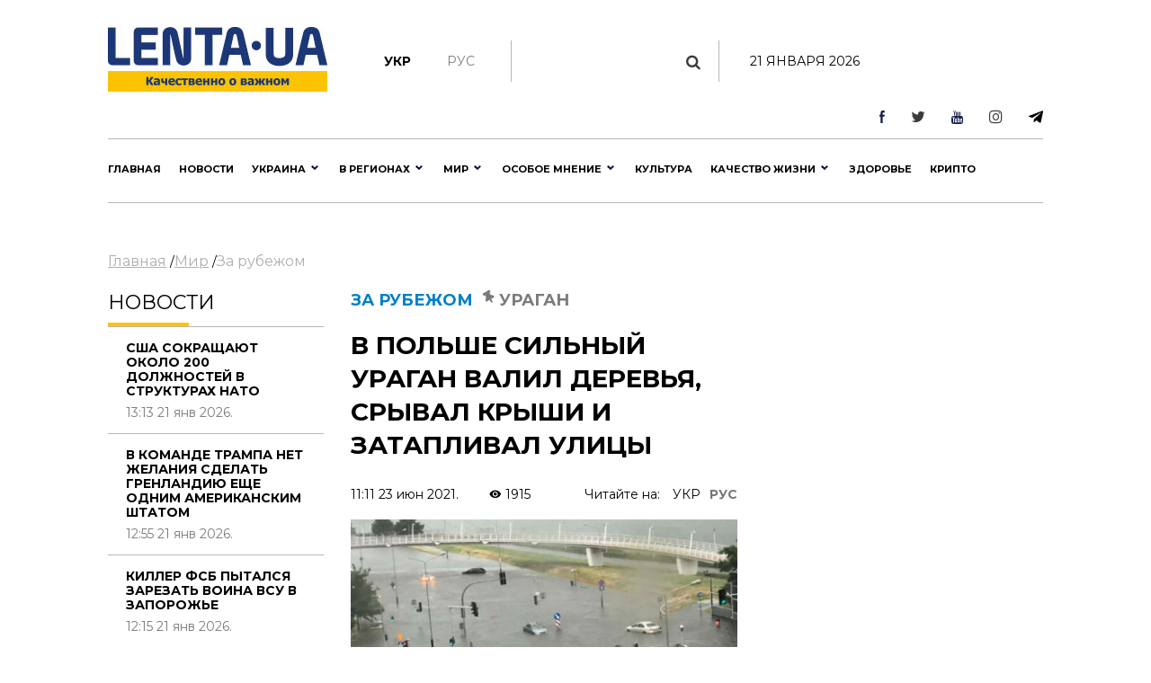

--- FILE ---
content_type: text/html; charset=UTF-8
request_url: https://lenta.ua/ru/v-polshe-silnyy-uragan-valil-derevya-sryval-kryshi-i-zataplival-ulitsy-101670/
body_size: 38698
content:
<!DOCTYPE html><html lang="en"><head> <meta charset="utf-8"> <meta http-equiv="X-UA-Compatible" content="IE=edge">  <meta name="viewport" content="width=device-width, initial-scale=1"> <meta name="author" content="sbitsoft"><link rel="icon" type="image/png" sizes="16x16" href="/public/favicon.ico"> <title>Ураган в Польше - порывы ветра срывали крыши и ломали деревья</title><meta name="description" content="В Кракове затопленные пути сделали невозможным движение трамваев. В Мазовецком воеводстве ветер повредил 18 крыш домов"><meta name="keywords" content="ураган, Польша, города, деревья"><meta property="og:type" content="article" ><meta property="og:title" content="В Польше сильный ураган валил деревья, срывал крыши и затапливал улицы" ><meta property="og:description" content="22 июня, Польшу накрыл мощный ураган." ><meta property="og:url" content="https://lenta.ua/news/101670/v-polshe-silnyy-uragan-valil-derevya-sryval-kryshi-i-zataplival-ulitsy/" ><meta property="og:image" content="https://lenta.ua/storage/15/19/06/03/890_450_60d2e04884540.jpg" > <link rel="dns-prefetch" href="https://connect.facebook.net" /><link rel="dns-prefetch" href="https://www.facebook.com" /> <link rel="preconnect" href="https://connect.facebook.net" /><link rel="preconnect" href="https://www.facebook.com" /><link rel="dns-prefetch" href="https://cdn.ampproject.org" /> <link rel="preconnect" href="https://cdn.ampproject.org" /><link rel="dns-prefetch" href="https://pagead2.googlesyndication.com" /> <link rel="preconnect" href="https://pagead2.googlesyndication.com" /><link rel="dns-prefetch" href="https://securepubads.g.doubleclick.net" /> <link rel="preconnect" href="https://securepubads.g.doubleclick.net" /><link rel="dns-prefetch" href="https://inv-nets.admixer.net" /> <link rel="preconnect" href="https://inv-nets.admixer.net" /><link rel="dns-prefetch" href="https://cdn.admixer.net" /> <link rel="preconnect" href="https://cdn.admixer.net" /><link rel="dns-prefetch" href="https://fonts.gstatic.com" /> <link rel="preconnect" href="https://fonts.gstatic.com" /><link rel="dns-prefetch" href="//platform.twitter.com" /><link rel="dns-prefetch" href="//syndication.twitter.com" /><style>@import url(https://fonts.googleapis.com/css?family=Montserrat:100:300,400,500,600,700,900);@import url(/public/css/font-awesome/css/font-awesome.min.css);@import url(/public/css/material-design-iconic-font/css/materialdesignicons.min.css);.lSSlideOuter{overflow:hidden;-webkit-touch-callout:none;-webkit-user-select:none;-khtml-user-select:none;-moz-user-select:none;-ms-user-select:none;user-select:none}.lightSlider:before,.lightSlider:after{content:" ";display:table}.lightSlider{overflow:hidden;margin:0}.lSSlideWrapper{max-width:100%;overflow:hidden;position:relative}.lSSlideWrapper>.lightSlider:after{clear:both}.lSSlideWrapper .lSSlide{-webkit-transform:translate(0px,0px);-ms-transform:translate(0px,0px);transform:translate(0px,0px);-webkit-transition:all 1s;-webkit-transition-property:-webkit-transform,height;-moz-transition-property:-moz-transform,height;transition-property:transform,height;-webkit-transition-duration:inherit!important;transition-duration:inherit!important;-webkit-transition-timing-function:inherit!important;transition-timing-function:inherit!important}.lSSlideWrapper .lSFade{position:relative}.lSSlideWrapper .lSFade>*{position:absolute!important;top:0;left:0;z-index:9;margin-right:0;width:100%}.lSSlideWrapper.usingCss .lSFade>*{opacity:0;-webkit-transition-delay:0s;transition-delay:0s;-webkit-transition-duration:inherit!important;transition-duration:inherit!important;-webkit-transition-property:opacity;transition-property:opacity;-webkit-transition-timing-function:inherit!important;transition-timing-function:inherit!important}.lSSlideWrapper .lSFade>*.active{z-index:10}.lSSlideWrapper.usingCss .lSFade>*.active{opacity:1}.lSSlideOuter .lSPager.lSpg{margin:10px 0 0;padding:0;text-align:center}.lSSlideOuter .lSPager.lSpg>li{cursor:pointer;display:inline-block;padding:0 5px}.lSSlideOuter .lSPager.lSpg>li a{background-color:#222;border-radius:30px;display:inline-block;height:8px;overflow:hidden;text-indent:-999em;width:8px;position:relative;z-index:99;-webkit-transition:all .5s linear 0s;transition:all .5s linear 0s}.lSSlideOuter .lSPager.lSpg>li:hover a,.lSSlideOuter .lSPager.lSpg>li.active a{background-color:#428bca}.lSSlideOuter .media{opacity:.8}.lSSlideOuter .media.active{opacity:1}.lSSlideOuter .lSPager.lSGallery{list-style:none outside none;padding-left:0;margin:0;overflow:hidden;transform:translate3d(0px,0px,0px);-moz-transform:translate3d(0px,0px,0px);-ms-transform:translate3d(0px,0px,0px);-webkit-transform:translate3d(0px,0px,0px);-o-transform:translate3d(0px,0px,0px);-webkit-transition-property:-webkit-transform;-moz-transition-property:-moz-transform;-webkit-touch-callout:none;-webkit-user-select:none;-khtml-user-select:none;-moz-user-select:none;-ms-user-select:none;user-select:none}.lSSlideOuter .lSPager.lSGallery li{overflow:hidden;-webkit-transition:border-radius .12s linear 0s .35s linear 0s;transition:border-radius .12s linear 0s .35s linear 0s}.lSSlideOuter .lSPager.lSGallery li.active,.lSSlideOuter .lSPager.lSGallery li:hover{border-radius:5px}.lSSlideOuter .lSPager.lSGallery img{display:block;height:auto;max-width:100%}.lSSlideOuter .lSPager.lSGallery:before,.lSSlideOuter .lSPager.lSGallery:after{content:" ";display:table}.lSSlideOuter .lSPager.lSGallery:after{clear:both}.lSAction>a{width:32px;display:block;top:50%;height:32px;background-image:url('../img/controls.png');cursor:pointer;position:absolute;z-index:99;margin-top:-16px;opacity:.5;-webkit-transition:opacity .35s linear 0s;transition:opacity .35s linear 0s}.lSAction>a:hover{opacity:1}.lSAction>.lSPrev{background-position:0 0;left:10px}.lSAction>.lSNext{background-position:-32px 0;right:10px}.lSAction>a.disabled{pointer-events:none}.cS-hidden{height:1px;opacity:0;filter:alpha(opacity=0);overflow:hidden}.lSSlideOuter.vertical{position:relative}.lSSlideOuter.vertical.noPager{padding-right:0!important}.lSSlideOuter.vertical .lSGallery{position:absolute!important;right:0;top:0}.lSSlideOuter.vertical .lightSlider>*{width:100%!important;max-width:none!important}.lSSlideOuter.vertical .lSAction>a{left:50%;margin-left:-14px;margin-top:0}.lSSlideOuter.vertical .lSAction>.lSNext{background-position:31px -31px;bottom:10px;top:auto}.lSSlideOuter.vertical .lSAction>.lSPrev{background-position:0 -31px;bottom:auto;top:10px}.lSSlideOuter.lSrtl{direction:rtl}.lSSlideOuter .lightSlider,.lSSlideOuter .lSPager{padding-left:0;list-style:none outside none}.lSSlideOuter.lSrtl .lightSlider,.lSSlideOuter.lSrtl .lSPager{padding-right:0}.lSSlideOuter .lightSlider>*,.lSSlideOuter .lSGallery li{float:left}.lSSlideOuter.lSrtl .lightSlider>*,.lSSlideOuter.lSrtl .lSGallery li{float:right!important}@-webkit-keyframes rightEnd{0%{left:0}50%{left:-15px}100%{left:0}}@keyframes rightEnd{0%{left:0}50%{left:-15px}100%{left:0}}@-webkit-keyframes topEnd{0%{top:0}50%{top:-15px}100%{top:0}}@keyframes topEnd{0%{top:0}50%{top:-15px}100%{top:0}}@-webkit-keyframes leftEnd{0%{left:0}50%{left:15px}100%{left:0}}@keyframes leftEnd{0%{left:0}50%{left:15px}100%{left:0}}@-webkit-keyframes bottomEnd{0%{bottom:0}50%{bottom:-15px}100%{bottom:0}}@keyframes bottomEnd{0%{bottom:0}50%{bottom:-15px}100%{bottom:0}}.lSSlideOuter .rightEnd{-webkit-animation:rightEnd .3s;animation:rightEnd .3s;position:relative}.lSSlideOuter .leftEnd{-webkit-animation:leftEnd .3s;animation:leftEnd .3s;position:relative}.lSSlideOuter.vertical .rightEnd{-webkit-animation:topEnd .3s;animation:topEnd .3s;position:relative}.lSSlideOuter.vertical .leftEnd{-webkit-animation:bottomEnd .3s;animation:bottomEnd .3s;position:relative}.lSSlideOuter.lSrtl .rightEnd{-webkit-animation:leftEnd .3s;animation:leftEnd .3s;position:relative}.lSSlideOuter.lSrtl .leftEnd{-webkit-animation:rightEnd .3s;animation:rightEnd .3s;position:relative}.lightSlider.lsGrab>*{cursor:-webkit-grab;cursor:-moz-grab;cursor:-o-grab;cursor:-ms-grab;cursor:grab}.lightSlider.lsGrabbing>*{cursor:move;cursor:-webkit-grabbing;cursor:-moz-grabbing;cursor:-o-grabbing;cursor:-ms-grabbing;cursor:grabbing}*,*::before,*::after{box-sizing:border-box}html{font-family:sans-serif;line-height:1.15;-webkit-text-size-adjust:100%;-ms-text-size-adjust:100%;-ms-overflow-style:scrollbar;-webkit-tap-highlight-color:transparent}@-ms-viewport{width:device-width}article,aside,dialog,figcaption,figure,footer,header,hgroup,main,nav,section{display:block}body{margin:0;font-family:"Montserrat",sans-serif;font-size:14px;font-weight:400;line-height:16px;color:#000;text-align:left;background-color:#fff}[tabindex="-1"]:focus{outline:0!important}hr{box-sizing:content-box;height:0;overflow:visible}h1,h2,h3,h4,h5,h6{margin-top:0;margin-bottom:.5rem}p{margin-top:0;margin-bottom:1rem}abbr[title],abbr[data-original-title]{text-decoration:underline;text-decoration:underline dotted;cursor:help;border-bottom:0}address{margin-bottom:1rem;font-style:normal;line-height:inherit}ol,ul,dl{margin-top:0;margin-bottom:1rem}ol ol,ul ul,ol ul,ul ol{margin-bottom:0}dt{font-weight:700}dd{margin-bottom:.5rem;margin-left:0}blockquote{margin:0 0 1rem}dfn{font-style:italic}b,strong{font-weight:bolder}small{font-size:80%}sub,sup{position:relative;font-size:75%;line-height:0;vertical-align:baseline}sub{bottom:-.25em}sup{top:-.5em}a{color:#000;text-decoration:none;background-color:transparent;-webkit-text-decoration-skip:objects}a:hover{color:#0080c8;text-decoration:none}a:not([href]):not([tabindex]){color:inherit;text-decoration:none}a:not([href]):not([tabindex]):hover,a:not([href]):not([tabindex]):focus{color:inherit;text-decoration:none}a:not([href]):not([tabindex]):focus{outline:0}pre,code,kbd,samp{font-family:monospace,monospace;font-size:1em}pre{margin-top:0;margin-bottom:1rem;overflow:auto;-ms-overflow-style:scrollbar}figure{margin:0 0 1rem}img{vertical-align:middle;border-style:none}svg:not(:root){overflow:hidden}table{border-collapse:collapse}caption{padding-top:1rem;padding-bottom:1rem;color:#6c757d;text-align:left;caption-side:bottom}th{text-align:inherit}label{display:inline-block;margin-bottom:.5rem}button{border-radius:0}button:focus{outline:1px dotted;outline:5px auto -webkit-focus-ring-color}input,button,select,optgroup,textarea{margin:0;font-family:inherit;font-size:inherit;line-height:inherit}button,input{overflow:visible}button,select{text-transform:none}button,html [type="button"],[type="reset"],[type="submit"]{-webkit-appearance:button}button::-moz-focus-inner,[type="button"]::-moz-focus-inner,[type="reset"]::-moz-focus-inner,[type="submit"]::-moz-focus-inner{padding:0;border-style:none}input[type="radio"],input[type="checkbox"]{box-sizing:border-box;padding:0}input[type="date"],input[type="time"],input[type="datetime-local"],input[type="month"]{-webkit-appearance:listbox}textarea{overflow:auto;resize:vertical}fieldset{min-width:0;padding:0;margin:0;border:0}legend{display:block;width:100%;max-width:100%;padding:0;margin-bottom:.5rem;font-size:1.5rem;line-height:inherit;color:inherit;white-space:normal}progress{vertical-align:baseline}[type="number"]::-webkit-inner-spin-button,[type="number"]::-webkit-outer-spin-button{height:auto}[type="search"]{outline-offset:-2px;-webkit-appearance:none}[type="search"]::-webkit-search-cancel-button,[type="search"]::-webkit-search-decoration{-webkit-appearance:none}::-webkit-file-upload-button{font:inherit;-webkit-appearance:button}output{display:inline-block}summary{display:list-item;cursor:pointer}template{display:none}[hidden]{display:none!important}h1,h2,h3,h4,h5,h6,.h1,.h2,.h3,.h4,.h5,.h6{margin-bottom:.5rem;font-family:"Montserrat",sans-serif;font-weight:normal;line-height:1.2;color:inherit}h1,.h1{font-size:36px;line-height:135%}h2,.h2{font-size:23px;font-weight:bold;line-height:135%}h3,.h3{font-size:18px;line-height:25px;font-weight:Medium;line-height:135%}h4,.h4{font-size:18px;color:#000;font-weight:bold;text-transform:uppercase}.small-img h4,.small-img .h4{line-height:135%}h5,.h5{font-size:16px}h6,.h6{font-size:14px}hr{margin-top:1rem;margin-bottom:1rem;border:0;border-top:1px solid rgba(0,0,0,0.1)}small,.small{font-size:80%;font-weight:400}.clearfix:after{visibility:hidden;display:block;font-size:0;content:" ";clear:both;height:0}mark,.mark{padding:.2em;background-color:#fcf8e3}.main-wrapper{margin:0 auto;max-width:1500px;width:100%;position:relative;z-index:1111;background:#fff}.header ul,.footer ul.social{list-style:none;margin:0;padding:0;float:right}.sub-header ul{list-style:none;margin:15px 0 0;padding:15px 0;float:left;border-right:1px solid #b7b7b7}.main-menu ul{list-style:none;margin:0;padding:0}.header{padding:13px 30px;font-size:11px;line-height:13px}.header li:first-child{border-left:1px solid #e7e7e7}.sub-header li{float:left;text-align:center;padding:0 40px 0 0;font-weight:bold;font-size:14px;text-transform:uppercase}.sub-header .hide{display:none}.header li{border-right:1px solid #e7e7e7;float:left;text-align:center}.header li a,.footer .social li a{width:43px;display:block}.footer .social li{float:left;text-align:center}.fa-arrow-bottom{background:url(/public/img/icons/i_arrow_d.png) no-repeat left top;width:6px;height:6px}.fa-mypin{background:url(/public/img/icons/pin.png) no-repeat left top;width:14px;height:15px;vertical-align:top;margin-right:5px}.fa-mytv{background:url(/public/img/icons/video-i.png) no-repeat left top;width:31px;height:30px;vertical-align:middle}.fa-photomy{background:url(/public/img/icons/photo-i.png) no-repeat left top;width:31px;height:30px;vertical-align:middle}.lSSlideOuter .fa{position:absolute;top:40px;right:40px}.cat2{margin-left:10px}.fa-arrow-r{background:url(/public/img/icons/arrow-r.png) no-repeat left top;width:18px;height:9px}.fa-sunny{background:url(/public/img/icons/i_weather_sun.png) no-repeat left top;width:16px;height:16px;vertical-align:middle;margin-right:5px}.header .location{margin:0 15px 0 80px}.header .weather{margin:0 40px 0 0}.header .currency{margin:0 15px 0 0}.page{background:#fff}.news-content h1{font-size:32px;font-weight:bold;text-transform:uppercase;padding:20px 0}.news-content .news-time{padding-bottom:20px}.sub-header{padding:30px 30px 0}.main-menu{margin:0 30px;border-top:1px solid #b7b7b7;border-bottom:1px solid #b7b7b7}.logo{width:244px;display:inline-block;margin-right:63px;float:left}.logo img{width:100%}.search{display:block;float:left;color:#afafaf;width:430px;padding:15px 30px;margin-top:15px}.search:hover{color:#171f4d}.search .fa{font-size:17px}.search input{background:0;border:0;margin-left:0;color:#171f4d;width:345px}.search input::placeholder{color:#afafaf}.sub-header ul.social{float:right;border:0}.sub-header .today{float:left;border-left:1px solid #b7b7b7;margin:15px 0 0;padding:15px 30px;width:380px;text-align:center;text-transform:uppercase}.sub-header ul.social li{border:0;padding:0 0 0 40px}.sub-header .active a{color:#7a7b7a;font-weight:normal}.sub-header .fa{color:#3b3b3a;font-size:17px}.main-menu>ul>li{float:left;text-transform:uppercase;font-size:16px;font-weight:bold}.main-menu>ul>li>a{color:#000;padding:25px 15px 21px 15px;display:block;border-bottom:4px solid #fff}.main-menu>ul>li.active>a{border-bottom:4px solid #fdc300}.main-menu>ul>li:first-child>a{padding-left:0}.upper{text-transform:uppercase}.m-center{margin:0 auto;text-align:center}.news-item .text.fix-height{height:240px;overflow:hidden}.banner-top{text-align:center;padding:18px 30px}.banner-top div{margin:0 auto}.content{width:100%;padding:18px 30px}.content img{width:100%}.sidebar{width:300px;float:right}.left-col{width:calc(100% - 330px);float:left}.news-item{position:relative;overflow:hidden;margin-bottom:40px}.news p{font-size:14px;color:#7a7b7a;margin-bottom:0}.news.gray{background:#ededed}.zoom{transition:transform .2s}.news-item:hover .zoom{transform:scale(1.05)}.news.full{float:left;width:48%;margin-right:4%}.news.full:nth-child(even){margin-right:0}.news-item .text.fix-height h2{text-transform:uppercase;line-height:100%;margin-bottom:10px}.news-item .text.fix-height h4.title-light{padding:15px 0 5px;margin-bottom:10px}.top-news .news-item{margin-bottom:0}.m-center.mb-2{margin-bottom:60px}.top-whith-img h2{font-size:20px;margin:0;text-transform:uppercase;padding:15px 0 18px;line-height:100%}h2.f32{margin:0 0 20px;text-transform:uppercase;font-size:32px}.photo-body p{font-size:20px;line-height:135%}.previev{background:-moz-linear-gradient(top,rgba(0,0,0,0) 0,rgba(0,0,0,0.65) 61%,rgba(0,0,0,0.65) 100%);background:-webkit-linear-gradient(top,rgba(0,0,0,0) 0,rgba(0,0,0,0.65) 61%,rgba(0,0,0,0.65) 100%);background:linear-gradient(to bottom,rgba(0,0,0,0) 0,rgba(0,0,0,0.65) 61%,rgba(0,0,0,0.65) 100%);filter:progid:DXImageTransform.Microsoft.gradient(startColorstr='#00000000',endColorstr='#a6000000',GradientType=0);z-index:1;position:absolute;width:100%;left:0;bottom:0;padding:60px 30px 35px;color:#fff}.listnews .read-more a,.news-listt-col .read-more a{display:block;text-align:center}.read-more{position:relative}.read-more i.fa-more-arrow{position:absolute;left:0;bottom:0;width:100%;height:10px;background:url(/public/img/icons/more-arrow.jpg) no-repeat center bottom}.most-reading.gray{background:#ececed;border-top:1px solid #b7b7b7;color:#7a7b7a}h4.title-light{font-weight:normal;text-transform:uppercase}.most-reading h4.title-light{padding:15px 0;margin-bottom:15px;border-bottom:1px solid #b7b7b7}.most-reading .r-item-0 .text{padding-left:20px}.previev.with-a a{padding:60px 30px 35px;display:inline-block}.previev.with-a{padding:0}.previev .category{background:#0056bd;font-size:10px;padding:7px 15px;margin-bottom:20px;display:inline-block}.previev h2{font-weight:normal;color:#fff;font-size:28px}.previev p{color:#e1e1e1;font-size:14px;line-height:21px;width:60%}.previev .views{color:#eaeaea;font-size:11px}.news-day{float:left;width:35%}.news-top{float:right;width:62%;margin-left:3%}.news{padding:15px 20px;border-top:1px solid #b7b7b7;color:#b7b7b7;font-size:14px}.news .news-time{padding-top:60px}.news.small-img{padding:0 0 20px;position:relative}.news.small-img .news-time{position:absolute;bottom:20px}.news.full .news-time{padding-top:20px}.news.full{padding-left:0}.news.full p.lead{color:#000;font-size:16px;line-height:135%}.news.full h4{margin-bottom:20px}.news.small-img:last-child{border-bottom:0}.top-whith-img .news-item{float:left;width:47%}.top-whith-img .news-item:first-child{margin-right:6%}.most-reading .news-item{float:left;width:30%;margin-left:5%}.most-reading .news-item:first-child{margin-left:0}.category.orange{background:#f75611}.small-img .img{float:left;width:48%;margin-right:4%}.small-img .text{float:left;width:48%;padding-top:20px}.read-more{padding:15px 0}.read-more a{color:#000;padding:10px 30px;display:inline-block;font-size:14px;border:1px solid #b7b7b7;text-transform:uppercase;font-weight:bold}.listnews{margin-bottom:20px}.polls{border:7px solid #fdc300;margin-bottom:20px}.polls .read-more{text-align:center}.polls-body{padding:20px 30px 0}.border-div{position:relative;height:4px}.banner{margin-bottom:20px}h2.title-light{font-size:22px;font-weight:normal;text-transform:uppercase}.footer{padding:30px 0;margin:0 30px 30px}.footer ul{list-style:none;padding:0}.logo-div{float:left;width:auto;max-width:280px;margin-right:30px}.logo-div p{font-size:9px;color:#171f4d;line-height:16px}.logo-div p b{font-size:10px;color:#171f4d;line-height:12px}.logo-div .logo{margin-bottom:10px}.cats-col{float:left;margin-right:40px;max-width:210px}.cats-col li{font-size:16px;line-height:24px;color:#171f4d}.cats-col li a{color:#171f4d}.cats-col li.top{font-size:18px;line-height:25px;font-weight:bold;margin-bottom:10px}.footer{border-top:1px solid #b7b7b7;border-bottom:1px solid #b7b7b7}.news-listt-col{float:left;width:340px}.news-content{float:right;width:calc(100% - 370px)}.breadcrumbs a{font-size:16px;line-height:22px;color:#afafaf;text-decoration:underline}.breadcrumbs a:hover,.breadcrumbs a.active{text-decoration:none}.breadcrumbs{padding-bottom:20px}.news-body h4{font-size:20px;line-height:34px;font-weight:700}.news-body a{color:#478ccb;text-decoration:underline}.news-body figcaption{font-size:13px;color:#000;font-style:italic}.news-body{padding:0 20px}.sub-footer{margin:0 30px 30px}.blue-box{background:#00408b;color:#fff}.blue-box a{color:#fff}.blue-box .box-text{float:left;width:34%}.blue-box .box-text-div{padding:20px 30px}.blue-box .category{font-size:22px;text-transform:uppercase}.blue-box h2{font-size:23px;font-weight:bold;text-transform:uppercase;color:#fff;padding:15px 0}.blue-box p{font-size:16px;margin-bottom:15px}.blue-box .news-time{color:#99b3d1}.blue-box .box-img{float:right;width:66%}.sub-footer .social{list-style:none;padding:0;float:left;border:0;width:280px;margin:0 30px 0 0}.sub-footer .social li{border:0;padding-right:30px}.news-body p{font-size:16px;line-height:27px}.news-body ol{padding-left:15px;list-style:none;counter-reset:li;font-size:16px;line-height:41px}.news-body ol li::before{content:counter(li);color:#0056bd;display:inline-block;width:1em;margin-left:-1em}.news-body ol li{counter-increment:li}.news-body ol>li{font-weight:700}.news-body ol ol>li{font-weight:400}.news-body ul{padding-left:15px;list-style:none;font-size:16px;line-height:41px}.news-body ul li::before{content:"•";color:#0056bd;display:inline-block;font-size:40px;vertical-align:middle;width:.5em;margin-left:-0.3em}.news-body table th{border-top:1px solid #f2f2f2;color:#0056bd;font-size:16px;font-weight:700}.news-body table th,.news-body table td{border-bottom:1px solid #f2f2f2;padding:20px;font-size:14px}.news-body table{width:100%}.news-body tr:nth-child(even){background:#f2f2f2}.sub-menu-img{position:relative;float:left}.sub-menu-img .news-time{position:absolute;bottom:0}.video-container{position:relative;width:100%;height:0;padding-bottom:56.25%}.ifr-video{position:absolute;top:0;left:0;width:100%;height:100%}.previev a{color:#fff}.no-img{padding:0 20px}.lSSlideOuter{margin-bottom:20px}.lSSlideOuter li{position:relative}.lSSlideOuter li span{position:absolute;left:0;bottom:0;font-size:13px;color:#fff;padding:20px}.photo-body{padding:20px 0;border-bottom:1px solid #f2f2f2;margin-bottom:20px}.sidebar .lSPrev{background:url(/public/img/icons/prev.png) no-repeat left top;top:95%;left:15px}.lSSlideOuter .lSPager.lSpg{position:absolute;left:0;top:89%;z-index:11111;width:100%}.lSSlideOuter .lSPager.lSpg>li:hover a,.lSSlideOuter .lSPager.lSpg>li.active a{background-color:#fff}.lSSlideOuter .lSPager.lSpg>li a{background:#afb0b0}.sidebar .lSNext{background:url(/public/img/icons/next.png) no-repeat right top;top:95%;right:15px}.sidebar .lSPrev,.sidebar .lSNext{width:12px;height:18px}.sidebar .lSPrev:hover{background-position:left bottom}.sidebar .lSNext:hover{background-position:right bottom}.sidebar .lSSlideOuter li span.head{font-size:16px;padding:0 20px 20px 40px;bottom:40px;font-weight:bold;text-transform:uppercase}.sidebar .lSSlideOuter li span.previev{height:100%}.sidebar .lSSlideOuter li span i{margin-left:-24px}.sidebar .lSSlideOuter li span.time{color:#FFF;font-size:13px;position:static;padding:0}.header .other{text-transform:uppercase}.page-404{text-align:center;padding-bottom:20px}.page-404 h1{font-size:200px;color:#171f4d}.page-404 h2{font-size:25px;color:#000}.page-404 h4{font-size:16px;color:#000}.page-404 p{font-size:15px}.page-404 a{color:#478ccb}.page-404 a span{text-decoration:underline}.page-404 a:hover span{text-decoration:none}a.read_more{color:#478ccb;font-size:14px}.tags{padding:20px}.tags a{color:#478ccb;font-size:14px;text-decoration:underline}.tags a:hover{text-decoration:none}h3.anonce{font-size:20px;color:#000;line-height:34px;font-weight:700;padding:0 20px}.news-content .news-item.main{margin:0 10px 40px}.no-img.photo-content{padding:0 0 0 30px}.read-more-box{border-top:1px solid #b7b7b7}.read-more-box .news{float:left;width:32%;margin-left:2%;height:170px;overflow:hidden;padding-top:20px;border:0}.read-more-box .news.no-m{margin-left:0}.read-more-box .news .news-time{padding-top:30px}.bor-t{border-top:1px solid #f2f2f2!important}.read-more-all-box{padding:20px 0}.most-reading .main_img{display:none}.fa-arrow-bottom-b{background:url(/public/img/icons/i_arrow_d1.png) no-repeat left top;width:8px;height:5px}.m3{margin:3px}.main-menu{position:relative}.main-menu li a:hover,.main-menu li a.active{font-weight:bold!important;color:#000}.menu-sub-hover{display:none}.menu-sub-hover .previev p{width:100%}.menu-sub-hover.active{display:block}.main-menu>ul>li:hover{background:#e9e9e9}.main-menu>ul>li:hover a{border-bottom:4px solid #e9e9e9}.main-menu>ul li .sub-menu{display:none;position:absolute;left:0;width:100%;top:65px;-webkit-box-shadow:5px 5px 5px -2px rgba(0,0,0,0.32);box-shadow:5px 5px 5px -2px rgba(0,0,0,0.32);padding:30px;border-top:1px solid #b7b7b7;min-height:300px;z-index:1000;background:#e9e9e9}.main-menu>ul li:hover .sub-menu{display:block}.main-menu>ul li .sub-menu .new-img{float:left;width:335px;padding-right:30px}.main-menu>ul li .sub-menu .news-text{float:left;width:300px;padding-right:30px}.main-menu>ul li .sub-menu .news-text h2{font-size:18px;font-weight:bold;color:#000}.catery-info{color:#0080c8!important;font-size:18px;font-weight:bold;text-transform:uppercase;line-height:135%}.catery-info .cat2{color:#7a7b7a}.main-menu>ul li .sub-menu .sub-menu-list{width:180px;float:left;padding-right:30px}.main-menu>ul li .sub-menu .sub-menu-list li a.toptheme{font-size:18px;line-height:42px;text-transform:none;font-weight:bold}.main-menu>ul li .sub-menu .sub-menu-list li a{font-size:16px;line-height:39px;text-transform:none;font-weight:normal}.main-menu>ul li .sub-menu .sub-menu-list li{border-bottom:1px solid #b7b7b7}.main-menu>ul li .sub-menu .sub-menu-list li:last-child,.main-menu>ul li .sub-menu .sub-menu-list li:first-child{border-bottom:0}.main-menu>ul li .sub-menu .news-time{padding-top:55px;font-weight:normal;font-size:14px}.news-time .views{margin-left:30px}div.border-line{width:90px;height:4px;position:absolute;left:0;top:0;background:#fdc300}.sub-menu-top h2{font-size:18px;font-weight:bold;color:#000;text-transform:uppercase}.main-menu>ul li .sub-menu .sub-menu-img .category{color:#0080c8}.main-menu>ul li .sub-menu .sub-menu-img img{width:100%}.main-menu>ul li .sub-menu .sub-menu-img .news-item{margin:0;text-transform:none}.main-menu>ul li .sub-menu .sub-menu-img .news-item h2{font-size:20px}.main-menu>ul li .sub-menu .sub-menu-img .news-item p{font-size:14px}.main-menu>ul li .sub-menu .sub-menu-top{width:450px;float:left;text-transform:none}.main-menu>ul li .sub-menu .sub-menu-top h4{font-size:16px;color:#000;font-weight:normal!important}.main-menu>ul li .sub-menu .sub-menu-top h4 a{font-weight:normal!important}.main-menu>ul li .sub-menu .sub-menu-top p{font-size:16px;color:#868786;font-weight:normal}.main-menu>ul li .sub-menu .sub-menu-top .news{padding:0 0 15px;font-size:16px;border:0}.previev .category.orange{background:#f75611}.dpb{display:block}.fa-menu-icon{display:none;margin-top:2px}.menu-icon-close{display:none}.fa-menu-icon.showing{float:right;background:url(/public/img/icons/mob-menu2.png) no-repeat left top;width:33px;height:21px}.fa-menu-icon.closing{float:right;background:url(/public/img/icons/menu-icon-close.png) no-repeat left top;width:19px;height:14px}.fa-menu-icon{background:url(/public/img/icons/menu-icon-close.png) no-repeat left top;width:19px;height:14px}.sub-menu-m{display:none;background:#fff none repeat scroll 0 0!important;position:absolute;right:38px;top:89px;width:300px;z-index:1000;box-shadow:5px 5px 5px -2px rgba(0,0,0,0.32);border:1px solid #eee}.sub-menu-m ul{float:none}.sub-menu-m ul li{line-height:36px;width:100%;text-align:left}.sub-menu-m li a.mt{text-transform:uppercase;font-size:13px;color:#000}.sub-menu-m li a{text-transform:none;font-size:11px;color:grey}.relative{position:relative}.sm-l{width:50%;float:left;padding:10px}.sm-r{width:50%;float:left;padding:10px}.searchshow{display:none}.main-news .mid_img{display:none}.mob-footer{display:none}.bymobile,.sidebar-reading{display:none}.most-reading .news-item:first-child,.most-reading .news-item.item-1{margin-left:0}blockquote{padding:0 0 0 40px;border-left:7px solid #fdc300;font-weight:bold}.social ul{list-style:none;padding:0;margin:0;float:right}.social li{float:left;padding:0 15px}.social li:last-child{border:0}.social li img{width:auto}.social{margin:20px;padding:20px;border:7px solid #fdc300}.social span{font-size:20px;font-weight:bold}.poll{padding:20px 0;border-bottom:1px solid #f2f2f2}.poll h4{font-size:16px;font-weight:bold}.poll .data{color:#afafaf;font-size:11px;line-height:14px}.poll-el{padding-top:15px}.poll-el p{font-size:14px;line-height:20px}.poll-el p span{color:#43af55;margin-right:20px}.poll-el .bar-bg{height:2px;width:100%;background:#f2f2f2}.poll-el .bar-status{height:2px;background:#43af55}.poll-body .container{display:block;position:relative;padding-left:35px;margin-bottom:12px;cursor:pointer;font-size:14px;-webkit-user-select:none;-moz-user-select:none;-ms-user-select:none;user-select:none}.poll-body .container input{position:absolute;opacity:0;cursor:pointer}.poll-body .checkmark{position:absolute;top:0;left:0;height:16px;width:16px;background-color:#eee;border-radius:50%}.poll-body .container:hover input ~ .checkmark{background-color:#ccc}.poll-body .container input:checked ~ .checkmark{background-color:#2196f3}.poll-body .checkmark:after{content:"";position:absolute;display:none}.poll-body .container input:checked ~ .checkmark:after{display:block}.poll-thank .mdi-check-circle-outline{color:#43af55}.image-style-align-left{float:left;width:50%;margin-right:3%}.image-style-align-right{float:right;width:50%;margin-left:3%}.polls-close{float:right}.polls-body h3{font-size:16px;font-weight:500;line-height:22px}.polls-body h3.is-poll{font-size:14px;font-weight:normal;line-height:19px}.header li{font-size:16px}.footer .social li{padding:0}.reading_on{float:right}.reading_on a{margin-left:10px}.reading_on a.active{color:#777;font-weight:bold}.lSSlideOuter,.sidebar{position:relative}.dosie{font-size:10px;color:#fff;padding:2px 5px;background:#ca2f24;margin-right:5px;font-weight:normal}@media screen and (max-width:1500px){.main-wrapper{max-width:1100px}.search{width:230px;padding:15px 20px}.search input{width:170px}.sub-header .today{width:190px}.sub-header ul.social li{padding-left:25px}.main-menu>ul>li{font-size:11px}.main-menu>ul>li>a{padding:25px 10px}.small-img .img{float:left;width:100%;margin-right:0}.small-img .text{float:left;width:100%;padding-top:20px}.news-top{width:48%;margin-left:4%}.news-day{width:48%}.most-reading .news-item{width:100%;margin-left:0}.most-reading.top-news .news-item{width:30%;margin-left:5%}.most-reading.top-news .news-item.item-1{margin-left:0}h4,.h4{font-size:16px}h2,.h2{font-size:20px}.most-reading .text{padding-left:20px}.footer .logo{margin:0;width:auto}.logo-div{width:130px;margin-right:30px}.cats-col{width:120px;margin-right:20px}.cats-col li{font-size:14px}.cats-col li.top{font-size:14px}.sub-menu-img{float:left;width:350px}.sub-menu-img .news-time{position:static;padding-top:5px}.main-menu>ul li .sub-menu .new-img{padding:0 0 20px 0}.box-img .mid_img{display:block}.box-img .main_img{display:none}.blue-box .box-text{width:40%}.blue-box .box-img{width:60%}.news-listt-col{float:left;width:240px}h4,.h4{font-size:14px}.news-content h1{font-size:28px}.news-content{float:right;width:calc(100% - 260px)}.blue-box h2{font-size:19px;margin:0}.blue-box p{font-size:14px}.news .news-time{padding-top:5px;position:static}.news.small-img .news-time{position:static}}@media screen and (max-width:1100px){.main-wrapper{max-width:900px}.main-menu>ul>li>a{padding:15px 4px}.main-menu>ul>li{font-size:10px}.main-menu>ul li .sub-menu{top:46px}.today{display:none}.sub-menu-img{display:none}.logo-div{display:none}h2,.h2{font-size:16px}.blue-box .box-img{width:100%}.blue-box .box-text{width:100%}.box-img .mid_img{display:none}.box-img .main_img{display:block}.news-listt-col{float:left;width:100%}.news-content{float:right;width:100%}}@media screen and (max-width:900px){.main-wrapper{max-width:768px}.fa-menu-icon{display:block;float:right;background:url(/public/img/icons/menu-icon.png) no-repeat left top;width:19px;height:14px}.main-menu{display:none}.sub-header{padding:15px 15px}.content{padding:15px 15px}.footer{padding:20px 0;margin:0 15px 20px}.search{display:none;border:1px solid #eee;color:#afafaf;margin-top:10px;padding:7px 3px 0;width:100%}.search i{display:none}.search label,.search input{width:100%}.searchshow{cursor:pointer;display:block}.left-col{width:100%}.banner-top{display:none}.most-reading.top-news .news-item{width:100%;margin-left:0}.news-item .text.fix-height{height:auto}.sidebar-reading{display:block}.sidebar{width:100%;text-align:center}.left-reading{display:none}.bymobile .bor-top{float:left;width:100%;padding:20px 0;border-top:1px solid #f2f2f2;font-size:9px;color:#171f4d}.blue-box .box-img{width:100%}.blue-box .box-text{width:100%}.sub-header .logo{float:none;margin-left:96px}.sub-header ul{border:0}.sub-header ul.social{display:none}.sub-header .hide.mob-menu{display:block;float:right}.search{width:708px;position:absolute;z-index:11111;background:#fff}.news-day{float:left;width:100%}.news-top{float:right;width:100%;margin-left:0}.small-img .img{float:left;width:48%;margin-right:4%}.small-img .text{float:left;width:48%}.sub-footer .social{display:block;float:none;width:235px;margin:0 auto}.read-more-box .news{width:100%;margin:0;height:auto}.news.small-img .news-time{position:absolute}.read-more-box .news.small-img .news-time{position:static}.search{top:89px}}@media screen and (max-width:768px){.news-body p{text-align:left!important}.sub-header{padding:10px 5px}.sub-menu-m{top:138px}.search{top:138px}.news-content .news-item.main{margin:0 0 20px}.news-body,h3.anonce{padding:0}.read-more-box .news.no-m{padding-bottom:0}.read-more-box .news.small-img .news-time{padding:0}.news.full{width:100%;margin:0}.footer{padding:10px 0;margin:0 5px 10px}.content{padding:10px 5px}.main-wrapper{max-width:100%}.sub-header .logo{float:none;display:block;margin:0 auto}.small-img .img{float:left;width:100%;margin-right:0}.small-img .text{float:left;width:100%;padding-top:20px}.cats-col{width:43%}.logo-div{display:block;margin:0 auto;float:none}.read-more-all-box{display:none}.read-more-all-box.for-mobile{display:block!important}.news.small-img .news-time{position:static}}@media screen and (max-width:320px){.main-wrapper{max-width:320px}.reading_on{float:left}.catery-info .cat2{display:block}.news.small-img .news-time{position:static}}.news-tochka{padding: 0 10px 10px}.news-tochka .img{float: left;width: 40px;margin-right: 10px}.news-tochka .text-small{font-size: 10px;font-weight: bold}</style> <link rel="amphtml" href="https://amp.lenta.ua/ru/v-polshe-silnyy-uragan-valil-derevya-sryval-kryshi-i-zataplival-ulitsy-101670/"><script type="application/ld+json">[{	"@context":"http://schema.org",	"@type":"Organization",	"name":"Lenta.ua",	"alternateName":"Lenta.ua",	"legalName":"ФОП Зубанюк В.А.",	"url":"https://lenta.ua/",	"logo":"https://lenta.ua/public/img/logo_ru.jpg",	"sameAs":["https://www.facebook.com/Lenta.ua1/","https://twitter.com/lenta_ua","https://www.youtube.com/channel/UClZCoKJDsoHOxU_PXiXCunQ?view_as=subscriber","https://www.instagram.com/lenta_ua_/"],	"foundingDate":"2016",	"address": {	"@type":"PostalAddress",	"streetAddress":"ул. Антонова 5 б,Киев, Украина",	"addressLocality":"Киев",	"postalCode":"03186",	"addressCountry":"UA"	},	"contactPoint":[{	"@type":"ContactPoint",	"email":"info@lenta.ua",	"telephone":"+38068-168-36-95",	"contactType":"customer support",	"areaServed":"UA",	"availableLanguage":["ru-UA","uk-UA","en-UA"]	}]
},{	"@context":"http://schema.org",	"@type":"WebSite",	"url":"https://lenta.ua/",	"name":"Lenta.ua",	"alternateName":"Lenta.ua",	"potentialAction":{	"@type":"SearchAction",	"target":"https://lenta.ua/search/?q={search_term_string}",	"query-input":"required name=search_term_string"	}
},{	"@type":"WebPage",	"url":"https://lenta.ua/ru/v-polshe-silnyy-uragan-valil-derevya-sryval-kryshi-i-zataplival-ulitsy-101670/"
},{	"@context":"http://schema.org",	"@type":"NewsArticle",	"headline":"В Польше сильный ураган валил деревья, срывал крыши и затапливал улицы",	"author":{"@type":"Organization","name":"Lenta.ua","alternateName":"Lenta.ua"},	"datePublished":"2021-06-23EEST11:11:00 EEST",	"dateModified":"2021-06-23EEST11:11:00 EEST",	"dateline":"Kyiv, Ukraine",	"mainEntityOfPage":"true",	"articleSection":true,	"articleBody":"22 июня, Польшу накрыл мощный ураган.",	"publisher":{"@type":"Organization","name":"Lenta.ua","alternateName":"Lenta.ua","logo":{"@type":"imageObject","url":"https://lenta.ua/public/img/logo_ru.jpg"}},	"isAccessibleForFree":"False",	"hasPart":{	"@type":"WebPageElement",	"isAccessibleForFree":"False",	"cssSelector":".paywall-closed-content"	}	,	"image":[{	"@type":"imageObject",	"url":"https://lenta.ua/storage/15/19/06/03/890_450_60d2e04884540.jpg",	"description":"В Польше сильный ураган валил деревья, срывал крыши и затапливал улицы",	"height":450,	"width":890	}]
},{	"@context":"http://schema.org",	"@type":"BreadcrumbList",	"itemListElement":[{	"@type":"ListItem",	"position":1,	"item":{	"@id":"https://lenta.ua/",	"name":"Новости Украины || Свежие Новости Сегодня || Последние события от Lenta.ua"	}	},	{	"@type":"ListItem",	"position":2,	"item":{	"@id":"https://lenta.ua/ru/mir/",	"name":"Мир"	}	},	{	"@type":"ListItem",	"position":2,	"item":{	"@id":"https://lenta.ua/ru/mir/za-rubezhom/",	"name":"За рубежом"	}	}]
}]</script><script defer src="https://www.googletagmanager.com/gtag/js?id=UA-130216736-1"></script><noscript><img height="1" width="1" style="display:none" class="lazyload" data-src="https://www.facebook.com/tr?id=518595628638695&ev=PageView&noscript=1"
/></noscript> <script async src="https://www.googletagmanager.com/gtag/js?id=G-C3ED8Q86E5"></script><script>window.dataLayer=window.dataLayer||[];function gtag(){dataLayer.push(arguments);}gtag('js',new Date());gtag('config','G-C3ED8Q86E5');</script><script async src="https://securepubads.g.doubleclick.net/tag/js/gpt.js"></script><script>window.googletag=window.googletag||{cmd:[]};googletag.cmd.push(function(){googletag.defineSlot('/43356090/partner_lenta.ua',[336,280],'div-gpt-ad-1664544193809-0').addService(googletag.pubads());googletag.pubads().enableSingleRequest();googletag.pubads().collapseEmptyDivs();googletag.enableServices();});</script></head><body class="fixed-layout"> <div class="main-wrapper"><div class="page"><div class="sub-header clearfix relative"><a class="logo" href="/ru/"><img alt="Lenta UA" class="lazyload" data-src="/public/img/logo_ru.jpg"/></a><ul><li><a href="/">Укр</a></li><li class="active"><a href="/ru/">Рус</a></li></ul><form class="search" action="/search/" ><label><input type="text" name="q" placeholder=""> <i class="fa fa-search"></i></label></form><div class="today">21 января 2026</div> <ul class="social"><li style="padding:0;"><a href="https://www.facebook.com/LentaUA-256320761704097/?modal=admin_todo_tour"><img alt="" class="lazyload" data-src="/public/img/icons/i_fb2.png"/></a></li><li style="padding-left: 29px;"><a href="https://twitter.com/lenta_ua"><i class="fa fa-twitter" ></i></a></li><li style="padding-left: 29px;"><a href="https://www.youtube.com/channel/UClZCoKJDsoHOxU_PXiXCunQ?view_as=subscriber"><img alt="" class="lazyload" data-src="/public/img/icons/i_youtube2.png"/></a></li><li style="padding-left: 29px;"><a href="https://www.instagram.com/lenta_ua_/"><i class="fa fa-instagram" ></i></a></li><li style="padding-left: 29px;"><a href="https://t.me/+ODi-c4O72gYzNTgy"><img alt="" class="lazyload" data-src="/public/img/telegram.svg" style="width: 16px;"></a></li></ul><ul class="mob-menu hide"><li ><i class="fa fa-search searchshow"></i></li><li ><a href="#" class="fa fa-menu-icon showing"></a><div class="sub-menu-m"><div class="sm-l"><ul><li><a href="/ru/novosti/" class="mt">Новости</a></li><li><a href="/ru/ukraina/" class="mt">Украина</a></li><li><a href="/ru/ukraina/voyna-i-mir/">Война и мир</a></li><li><a href="/ru/ukraina/politika/">Политика</a></li><li><a href="/ru/ukraina/ekonomika/">Экономика</a></li><li><a href="/ru/ukraina/obshchestvo/">Общество</a></li><li><a href="/ru/ukraina/istoriya/">История</a></li><li><a href="/ru/v-regionah/" class="mt">В Регионах</a></li><li><a href="/ru/v-regionah/kiev/">Киев</a></li><li><a href="/ru/v-regionah/dnepr/">Днепр</a></li><li><a href="/ru/v-regionah/harkov/">Харьков</a></li><li><a href="/ru/v-regionah/odessa/">Одесса</a></li><li><a href="/ru/v-regionah/zaporozhe/">Запорожье</a></li><li><a href="/ru/v-regionah/lvov/">Львов</a></li><li><a href="/ru/v-regionah/donbass/">Донбасс</a></li><li><a href="/ru/v-regionah/krym/">Крым</a></li><li><a href="/ru/v-regionah/cherkassy/">Черкассы</a></li><li><a href="/ru/v-regionah/chernihov/">Чернигов</a></li><li><a href="/ru/v-regionah/brovary/">Бровары</a></li><li><a href="/ru/v-regionah/zhashkov/">Жашков</a></li><li><a href="/ru/v-regionah/uman/">Умань</a></li><li><a href="/ru/v-regionah/lysenka/">Лысянка</a></li></ul></div><div class="sm-r"><ul><li><a href="/ru/mir/" class="mt">Мир</a></li><li><a href="/ru/mir/za-rubezhom/">За рубежом</a></li><li><a href="/ru/mir/za-porebrikom/">За "поребриком"</a></li><li><a href="/ru/mir/zelenaya-planeta/">Зеленая планета</a></li><li><a href="/ru/mir/world-news/">World news</a></li><li><a href="/ru/osoboe-mnenie/" class="mt">Особое мнение</a></li><li><a href="/ru/osoboe-mnenie/intervyu/">Интервью</a></li><li><a href="/ru/osoboe-mnenie/tsitata/">Цитата</a></li><li><a href="/ru/osoboe-mnenie/blogi/">Блоги</a></li><li><a href="/ru/osoboe-mnenie/tochka-zrenia/">Точка зрения</a></li><li><a href="/ru/osoboe-mnenie/dosie/">Досье</a></li><li><a href="/ru/kultura/" class="mt">Культура</a></li><li><a href="/ru/kachestvo-zhizni/" class="mt">Качество жизни</a></li><li><a href="/ru/kachestvo-zhizni/sport/">Спорт</a></li><li><a href="/ru/kachestvo-zhizni/zdorove/">Здоровье</a></li><li><a href="/ru/kachestvo-zhizni/nauka-i-tehnologii/">Наука и технологии</a></li><li><a href="/ru/kachestvo-zhizni/ekologiya/">Экология</a></li><li><a href="/ru/kachestvo-zhizni/proisshestviya/">Происшествия</a></li><li><a href="/ru/kachestvo-zhizni/kriminal/">Криминал</a></li><li><a href="/ru/kachestvo-zhizni/zakon-i-pravo/">Закон и право</a></li><li><a href="/ru/kachestvo-zhizni/lifestyle/">LifeStyle</a></li><li><a href="/ru/kachestvo-zhizni/kurjozi/">Курьезы</a></li><li><a href="/ru/kachestvo-zhizni/turizm/">Туризм</a></li><li><a href="/ru/kachestvo-zhizni/press-release/">Пресс-релиз</a></li><li><a href="/ru/kachestvo-zhizni/covid-19/">Covid-19</a></li><li><a href="/ru/zdorove/" class="mt">Здоровье</a></li><li><a href="/ru/kripto/" class="mt">Крипто</a></li></ul></div></div></li></ul></div><div class="main-menu"><ul class="clearfix"><li ><a href="/ru/">Главная</a></li><li ><a href="/ru/novosti/">Новости</a></li><li ><a href="/ru/ukraina/" >Украина <i class="fa fa-arrow-bottom-b m3"></i></a><div class="sub-menu"><div class="sub-menu-list"><ul><li><a href="/ru/ukraina/" class="toptheme">Украина</a></li><li><a class="childs-menu active" rel="2" href="/ru/ukraina/voyna-i-mir/">Война и мир</a></li><li><a class="childs-menu " rel="3" href="/ru/ukraina/politika/">Политика</a></li><li><a class="childs-menu " rel="4" href="/ru/ukraina/ekonomika/">Экономика</a></li><li><a class="childs-menu " rel="5" href="/ru/ukraina/obshchestvo/">Общество</a></li><li><a class="childs-menu " rel="8" href="/ru/ukraina/istoriya/">История</a></li></ul></div><div id="hover_2" class="menu-sub-hover active"><div class="sub-menu-img clearfix"><div class="new-img"><a href="/ru/ne-donbassom-edinym-kakie-voprosy-ne-sumeli-soglasovat-zelenskiy-i-tramp-186502/"><img alt="" class="lazyload" data-src="//lenta.ua/storage/16/07/10/02/425_400_6952ced81c4ec.jpg"/></a></div><div class="news-text"><a href="/ru/ne-donbassom-edinym-kakie-voprosy-ne-sumeli-soglasovat-zelenskiy-i-tramp-186502/" ><div class="catery-info"><span class="category">Война и мир / </span></div><h2>Не Донбассом единым: какие вопросы не сумели согласовать Зеленский и Трамп</h2><div class="news-time">20:56 29 дек 2025.<span class="views"><i class="mdi mdi-eye"></i>&nbsp;189</span></div></a></div></div><div class="sub-menu-top"><h2>Топ-новости</h2><div class="news"><h4><a href="/ru/regress-agressora-chto-pokazyvaet-mirnaya-taktika-kremlya-186405/">Регресс агрессора: что показывает «мирная» тактика Кремля</a></h4><p class="clearfix">20:48 26 дек 2025. </p></div><div class="news"><h4><a href="/ru/mir-v-nokaute-pochemu-uvereniya-vlastey-vseh-mastey-o-finishe-voyny-uzhe-ne-greyut-186298/">Мир в нокауте: почему уверения властей всех мастей о финише войны уже не «греют»</a></h4><p class="clearfix">01:37 25 дек 2025. </p></div><div class="news"><h4><a href="/ru/putinskie-druzya-v-opale-kak-tramp-pressinguya-venesuelu-rikoshetom-bet-po-iranu-186243/">Путинские друзья в опале: как Трамп, прессингуя Венесуэлу, рикошетом бьет по Ирану</a></h4><p class="clearfix">18:08 23 дек 2025. </p></div></div></div><div id="hover_3" class="menu-sub-hover "><div class="sub-menu-img clearfix"><div class="new-img"><a href="/ru/loyalnost-vedushchaya-na-kladbishche-kak-kuleba-podstavlyaet-zelenskogo-187037/"><img alt="" class="lazyload" data-src="//lenta.ua/storage/21/24/28/01/425_400_6964b33ba8e6f.jpg"/></a></div><div class="news-text"><a href="/ru/loyalnost-vedushchaya-na-kladbishche-kak-kuleba-podstavlyaet-zelenskogo-187037/" ><div class="catery-info"><span class="category">Политика / </span></div><h2>Лояльность, ведущая на кладбище: как Кулеба подставляет Зеленского</h2><div class="news-time">10:39 12 янв 2026.<span class="views"><i class="mdi mdi-eye"></i>&nbsp;844</span></div></a></div></div><div class="sub-menu-top"><h2>Топ-новости</h2><div class="news"><h4><a href="/ru/dvizh-parizh-chto-prineslo-ukraine-zasedanie-koalitsii-reshitelnyh-186953/">Движ-Париж: что принесло Украине заседание «коалиции решительных»</a></h4><p class="clearfix">18:20 09 янв 2026. </p></div><div class="news"><h4><a href="/ru/s-pritselom-na-putina-chto-pokazyvaet-ukraine-venesuelskiy-sled-trampa-186927/">С прицелом на Путина: что показывает Украине венесуэльский след Трампа</a></h4><p class="clearfix">15:27 08 янв 2026. </p></div><div class="news"><h4><a href="/ru/kartochnyy-domik-po-ukrainski-chto-pokazala-i-skryla-otstavka-malyuka-186855/">Карточный домик по-украински: что показала и скрыла отставка Малюка</a></h4><p class="clearfix">11:04 07 янв 2026. </p></div></div></div><div id="hover_4" class="menu-sub-hover "><div class="sub-menu-img clearfix"><div class="new-img"><a href="/ru/ruka-ruku-moet-kak-reyder-sosis-i-sudya-orehovskaya-unichtozhayut-strategicheskoe-predpriyatie-v-poltavskoy-oblasti-180867/"><img alt="" class="lazyload" data-src="//lenta.ua/storage/07/30/03/25/425_400_68b0c7412f106.jpg"/></a></div><div class="news-text"><a href="/ru/ruka-ruku-moet-kak-reyder-sosis-i-sudya-orehovskaya-unichtozhayut-strategicheskoe-predpriyatie-v-poltavskoy-oblasti-180867/" ><div class="catery-info"><span class="category">Экономика / </span></div><h2>Рука руку моет: как рейдер Сосис и судья Ореховская уничтожают стратегическое предприятие в Полтавской области</h2><div class="news-time">08:00 29 авг 2025.<span class="views"><i class="mdi mdi-eye"></i>&nbsp;3690</span></div></a></div></div><div class="sub-menu-top"><h2>Топ-новости</h2><div class="news"><h4><a href="/ru/v-svoi-vorota-k-kakim-geopoliticheskim-posledstviyam-privodyat-tarifnye-igry-trampa-178733/">В свои ворота: к каким геополитическим последствиям приводят тарифные игры Трампа</a></h4><p class="clearfix">18:40 14 июл 2025. </p></div><div class="news"><h4><a href="/ru/tramp-osvoboditel-zachem-prezident-ssha-obyavil-tarifnuyu-voynu-vsemu-miru-173887/">Трамп - «освободитель»: зачем президент США объявил тарифную войну всему миру</a></h4><p class="clearfix">20:30 03 апр 2025. </p></div><div class="news"><h4><a href="/ru/cheshskaya-prokladka-dlya-ukrgidroenergo-kto-na-samom-dele-kontroliruet-firmu-cherez-kotoruyu-begut-milliardy-171936/">Чешская «прокладка» для Укргидроэнерго: кто на самом деле контролирует фирму, через которую бегут миллиарды</a></h4><p class="clearfix">19:43 24 фев 2025. </p></div></div></div><div id="hover_5" class="menu-sub-hover "><div class="sub-menu-img clearfix"><div class="new-img"><a href="/ru/kak-prazdnovali-v-ukraine-svyatoy-vecher-186293/"><img alt="" class="lazyload" data-src="//lenta.ua/storage/06/01/01/25/425_400_694c2aba2936b.jpg"/></a></div><div class="news-text"><a href="/ru/kak-prazdnovali-v-ukraine-svyatoy-vecher-186293/" ><div class="catery-info"><span class="category">Общество / </span></div><h2>Как праздновали в Украине Святой Вечер</h2><div class="news-time">20:00 24 дек 2025.<span class="views"><i class="mdi mdi-eye"></i>&nbsp;2785</span></div></a></div></div><div class="sub-menu-top"><h2>Топ-новости</h2><div class="news"><h4><a href="/ru/prognoz-pogody-v-ukraine-na-segodnya-185678/">Прогноз погоды в Украине на сегодня</a></h4><p class="clearfix">08:00 11 дек 2025. </p></div><div class="news"><h4><a href="/ru/segodnya-den-ukrainskoy-pismennosti-i-yazyka-183589/">Сегодня - день украинской письменности и языка</a></h4><p class="clearfix">07:15 27 окт 2025. </p></div><div class="news"><h4><a href="/ru/pokormit-i-napoit-silovikov-kak-odesskiy-restorator-moshennik-zarichanskiy-sistematicheski-izbegaet-otvetstvennosti-180241/">Покормить и напоить силовиков: Как одесский ресторатор-мошенник Заричанский систематически избегает ответственности</a></h4><p class="clearfix">15:24 15 авг 2025. </p></div></div></div><div id="hover_8" class="menu-sub-hover "><div class="sub-menu-img clearfix"><div class="new-img"><a href="/ru/v-etot-den-v-1773-godu-sostoyalsya-odin-iz-pervyh-v-istorii-politicheskih-heppeningov-bostonskoe-chaepitie-185891/"><img alt="" class="lazyload" data-src="//lenta.ua/storage/19/27/10/17/425_400_6940fbc99f2e6.jpg"/></a></div><div class="news-text"><a href="/ru/v-etot-den-v-1773-godu-sostoyalsya-odin-iz-pervyh-v-istorii-politicheskih-heppeningov-bostonskoe-chaepitie-185891/" ><div class="catery-info"><span class="category">История / </span></div><h2>В этот день в 1773 году состоялся один из первых в истории политических хэппенингов - бостонское чаепитие</h2><div class="news-time">08:30 16 дек 2025.<span class="views"><i class="mdi mdi-eye"></i>&nbsp;215</span></div></a></div></div><div class="sub-menu-top"><h2>Топ-новости</h2><div class="news"><h4><a href="/ru/v-etot-den-v-1952-godu-na-london-opustilsya-tuman-ubivshiy-12-tysyach-chelovek-185436/">В этот день в 1952 году на Лондон опустился туман, убивший 12 тысяч человек</a></h4><p class="clearfix">06:30 05 дек 2025. </p></div><div class="news"><h4><a href="/ru/segodnya-v-ssha-otmechayut-den-blagodareniya-185041/">Сегодня в США отмечают День Благодарения</a></h4><p class="clearfix">06:30 27 ноя 2025. </p></div><div class="news"><h4><a href="/ru/segodnya-hristiane-otmechayut-odin-iz-svoih-glavnyh-tserkovnyh-prazdnikov-184784/">Сегодня христиане отмечают один из своих главных церковных праздников</a></h4><p class="clearfix">05:30 21 ноя 2025. </p></div></div></div></div></li><li ><a href="/ru/v-regionah/" >В Регионах <i class="fa fa-arrow-bottom-b m3"></i></a><div class="sub-menu"><div class="sub-menu-list"><ul><li><a href="/ru/v-regionah/" class="toptheme">В Регионах</a></li><li><a class="childs-menu active" rel="21" href="/ru/v-regionah/kiev/">Киев</a></li><li><a class="childs-menu " rel="22" href="/ru/v-regionah/dnepr/">Днепр</a></li><li><a class="childs-menu " rel="23" href="/ru/v-regionah/harkov/">Харьков</a></li><li><a class="childs-menu " rel="24" href="/ru/v-regionah/odessa/">Одесса</a></li><li><a class="childs-menu " rel="25" href="/ru/v-regionah/zaporozhe/">Запорожье</a></li><li><a class="childs-menu " rel="26" href="/ru/v-regionah/lvov/">Львов</a></li><li><a class="childs-menu " rel="37" href="/ru/v-regionah/donbass/">Донбасс</a></li><li><a class="childs-menu " rel="38" href="/ru/v-regionah/krym/">Крым</a></li><li><a class="childs-menu " rel="44" href="/ru/v-regionah/cherkassy/">Черкассы</a></li><li><a class="childs-menu " rel="48" href="/ru/v-regionah/chernihov/">Чернигов</a></li><li><a class="childs-menu " rel="49" href="/ru/v-regionah/brovary/">Бровары</a></li><li><a class="childs-menu " rel="50" href="/ru/v-regionah/zhashkov/">Жашков</a></li><li><a class="childs-menu " rel="51" href="/ru/v-regionah/uman/">Умань</a></li><li><a class="childs-menu " rel="52" href="/ru/v-regionah/lysenka/">Лысянка</a></li></ul></div><div id="hover_21" class="menu-sub-hover active"><div class="sub-menu-img clearfix"><div class="new-img"><a href="/ru/kievskie-chinovniki-razvorovali-pochti-5-millionov-na-borbe-s-ambroziey-187132/"><img alt="" class="lazyload" data-src="//lenta.ua/storage/11/00/02/11/425_400_6968a9418ce52.jpg"/></a></div><div class="news-text"><a href="/ru/kievskie-chinovniki-razvorovali-pochti-5-millionov-na-borbe-s-ambroziey-187132/" ><div class="catery-info"><span class="category">Киев / </span></div><h2>Киевские чиновники разворовали почти 5 миллионов на борьбе с амброзией</h2><div class="news-time">04:43 16 янв 2026.<span class="views"><i class="mdi mdi-eye"></i>&nbsp;88</span></div></a></div></div><div class="sub-menu-top"><h2>Топ-новости</h2><div class="news"><h4><a href="/ru/v-kieve-muzhchinam-za-10-tysyach-predlagali-sbezhat-za-granitsu-187112/">В Киеве мужчинам за $10 тысяч предлагали сбежать за границу</a></h4><p class="clearfix">02:05 15 янв 2026. </p></div><div class="news"><h4><a href="/ru/sily-pvo-sbili-desyat-iz-desyati-reaktivnyh-bespilotnikov-vraga-187110/">Силы ПВО сбили десять из десяти реактивных беспилотников врага</a></h4><p class="clearfix">18:10 14 янв 2026. </p></div><div class="news"><h4><a href="/ru/gosudarstvo-terrorist-snova-atakovala-kievskuyu-oblast-187089/">Государство-террорист снова атаковала Киевскую область</a></h4><p class="clearfix">17:10 13 янв 2026. </p></div></div></div><div id="hover_22" class="menu-sub-hover "><div class="sub-menu-img clearfix"><div class="new-img"><a href="/ru/na-dnepropetrovshchine-nezakonno-vyrubili-lesa-na-22-milliona-187133/"><img alt="" class="lazyload" data-src="//lenta.ua/storage/05/06/02/28/425_400_6968aaa4d5bd5.jpg"/></a></div><div class="news-text"><a href="/ru/na-dnepropetrovshchine-nezakonno-vyrubili-lesa-na-22-milliona-187133/" ><div class="catery-info"><span class="category">Днепр / </span></div><h2>На Днепропетровщине незаконно вырубили леса на 22 миллиона</h2><div class="news-time">02:48 16 янв 2026.<span class="views"><i class="mdi mdi-eye"></i>&nbsp;100</span></div></a></div></div><div class="sub-menu-top"><h2>Топ-новости</h2><div class="news"><h4><a href="/ru/pogranichnik-za-12-tysyach-pomogal-prizyvnikam-uklonyatsya-ot-mobilizatsii-187142/">Пограничник за 12 тысяч помогал призывникам уклоняться от мобилизации</a></h4><p class="clearfix">23:28 15 янв 2026. </p></div><div class="news"><h4><a href="/ru/krivoy-rog-podvergaetsya-massirovannoy-atake-rossiyskih-dronov-187092/">Кривой Рог подвергается массированной атаке российских дронов</a></h4><p class="clearfix">09:10 14 янв 2026. </p></div><div class="news"><h4><a href="/ru/okkupanty-osushchestvili-massirovannuyu-ataku-na-dnepropetrovshchinu-187083/">Оккупанты осуществили массированную атаку на Днепропетровщину</a></h4><p class="clearfix">16:17 13 янв 2026. </p></div></div></div><div id="hover_23" class="menu-sub-hover "><div class="sub-menu-img clearfix"><div class="new-img"><a href="/ru/obekt-kriticheskoy-infrastruktury-poluchil-znachitelnye-povrezhdeniya-v-harkove-187248/"><img alt="" class="lazyload" data-src="//lenta.ua/storage/03/23/04/18/425_400_696df85042b40.jpg"/></a></div><div class="news-text"><a href="/ru/obekt-kriticheskoy-infrastruktury-poluchil-znachitelnye-povrezhdeniya-v-harkove-187248/" ><div class="catery-info"><span class="category">Харьков / </span></div><h2>Объект критической инфраструктуры получил значительные повреждения в Харькове</h2><div class="news-time">16:21 19 янв 2026.<span class="views"><i class="mdi mdi-eye"></i>&nbsp;67</span></div></a></div></div><div class="sub-menu-top"><h2>Топ-новости</h2><div class="news"><h4><a href="/ru/rashisty-razrushili-krupnyy-energoobekt-v-harkove-187160/">Рашисты разрушили крупный энергообъект в Харькове</a></h4><p class="clearfix">17:30 15 янв 2026. </p></div><div class="news"><h4><a href="/ru/rashist-rasstrelyal-plennogo-voina-vsu-pod-volchanskom-187096/">Рашист расстрелял пленного воина ВСУ под Волчанском</a></h4><p class="clearfix">16:40 14 янв 2026. </p></div><div class="news"><h4><a href="/ru/kolichestvo-pogibshih-pod-harkovom-prodolzhaet-rasti-187075/">Количество погибших под Харьковом продолжает расти</a></h4><p class="clearfix">09:15 13 янв 2026. </p></div></div></div><div id="hover_24" class="menu-sub-hover "><div class="sub-menu-img clearfix"><div class="new-img"><a href="/ru/okkupanty-povredili-energeticheskuyu-i-gazovuyu-infrastrukturu-odesskoy-oblasti-187239/"><img alt="" class="lazyload" data-src="//lenta.ua/storage/16/22/27/16/425_400_696dddff55d15.jpg"/></a></div><div class="news-text"><a href="/ru/okkupanty-povredili-energeticheskuyu-i-gazovuyu-infrastrukturu-odesskoy-oblasti-187239/" ><div class="catery-info"><span class="category">Одесса / </span></div><h2>Оккупанты повредили энергетическую и газовую инфраструктуру Одесской области</h2><div class="news-time">12:15 19 янв 2026.<span class="views"><i class="mdi mdi-eye"></i>&nbsp;61</span></div></a></div></div><div class="sub-menu-top"><h2>Топ-новости</h2><div class="news"><h4><a href="/ru/predateli-gotovili-drony-bombardirovshchiki-dlya-atak-po-odesse-187179/">Предатели готовили дроны-бомбардировщики для атак по Одессе</a></h4><p class="clearfix">13:55 16 янв 2026. </p></div><div class="news"><h4><a href="/ru/okkupanty-nanesli-raketnyy-udar-po-chernomorskomu-portu-187158/">Оккупанты нанесли ракетный удар по Черноморскому порту</a></h4><p class="clearfix">16:55 15 янв 2026. </p></div><div class="news"><h4><a href="/ru/okkupanty-prodolzhayut-obstrelivat-odessu-187078/">Оккупанты продолжают обстреливать Одессу</a></h4><p class="clearfix">12:12 13 янв 2026. </p></div></div></div><div id="hover_25" class="menu-sub-hover "><div class="sub-menu-img clearfix"><div class="new-img"><a href="/ru/zhenshchina-hotela-prodat-sobstvennuyu-doch-v-zaporozhskoy-oblasti-187113/"><img alt="" class="lazyload" data-src="//lenta.ua/storage/11/22/08/29/425_400_6967c0f6a3132.jpg"/></a></div><div class="news-text"><a href="/ru/zhenshchina-hotela-prodat-sobstvennuyu-doch-v-zaporozhskoy-oblasti-187113/" ><div class="catery-info"><span class="category">Запорожье / </span></div><h2>Женщина хотела продать собственную дочь в Запорожской области</h2><div class="news-time">04:12 15 янв 2026.<span class="views"><i class="mdi mdi-eye"></i>&nbsp;88</span></div></a></div></div><div class="sub-menu-top"><h2>Топ-новости</h2><div class="news"><h4><a href="/ru/voennyy-sozdal-moshennicheskuyu-shemu-na-10-millionov-187114/">Военный создал мошенническую схему на 10 миллионов</a></h4><p class="clearfix">21:22 14 янв 2026. </p></div><div class="news"><h4><a href="/ru/rashisty-sbrosili-aviabombu-na-selo-v-zaporozhskoy-oblasti-raneny-deti-186836/">Рашисты сбросили авиабомбу на село в Запорожской области, ранены дети</a></h4><p class="clearfix">10:50 07 янв 2026. </p></div><div class="news"><h4><a href="/ru/vrazheskiy-dron-atakoval-politseyskih-v-zaporozhskoy-oblasti-186798/">Вражеский дрон атаковал полицейских в Запорожской области</a></h4><p class="clearfix">13:30 06 янв 2026. </p></div></div></div><div id="hover_26" class="menu-sub-hover "><div class="sub-menu-img clearfix"><div class="new-img"><a href="/ru/rossiyskiy-dron-upal-nedaleko-ot-pamyatnika-bandere-vo-lvove-187124/"><img alt="" class="lazyload" data-src="//lenta.ua/storage/21/26/29/24/425_400_69689689d79a3.jpg"/></a></div><div class="news-text"><a href="/ru/rossiyskiy-dron-upal-nedaleko-ot-pamyatnika-bandere-vo-lvove-187124/" ><div class="catery-info"><span class="category">Львов / </span></div><h2>Российский дрон упал недалеко от памятника Бандере во Львове</h2><div class="news-time">12:22 15 янв 2026.<span class="views"><i class="mdi mdi-eye"></i>&nbsp;80</span></div></a></div></div><div class="sub-menu-top"><h2>Топ-новости</h2><div class="news"><h4><a href="/ru/lvovskie-chinovniki-razvorovali-4-milliona-187098/">Львовские чиновники разворовали 4 миллиона</a></h4><p class="clearfix">22:22 14 янв 2026. </p></div><div class="news"><h4><a href="/ru/v-ukraine-vpervye-zapustili-5g-187046/">В Украине впервые запустили 5G</a></h4><p class="clearfix">13:55 12 янв 2026. </p></div><div class="news"><h4><a href="/ru/terroristy-ofitsialno-podtverdili-primenenie-oreshnika-dlya-udara-po-ukraine-186943/">Террористы официально подтвердили применение «Орешника» для удара по Украине</a></h4><p class="clearfix">11:15 09 янв 2026. </p></div></div></div><div id="hover_37" class="menu-sub-hover "><div class="sub-menu-img clearfix"><div class="new-img"><a href="/ru/rf-styagivaet-rezervy-k-pokrovsku-187245/"><img alt="" class="lazyload" data-src="//lenta.ua/storage/11/02/12/10/425_400_696defbee9652.jpg"/></a></div><div class="news-text"><a href="/ru/rf-styagivaet-rezervy-k-pokrovsku-187245/" ><div class="catery-info"><span class="category">Донбасс / </span></div><h2>РФ стягивает резервы к Покровску</h2><div class="news-time">19:44 19 янв 2026.<span class="views"><i class="mdi mdi-eye"></i>&nbsp;76</span></div></a></div></div><div class="sub-menu-top"><h2>Топ-новости</h2><div class="news"><h4><a href="/ru/voennye-ukrali-bolee-47-millionov-na-zakupkah-dronov-187131/">Военные украли более 47 миллионов на закупках дронов</a></h4><p class="clearfix">17:15 15 янв 2026. </p></div><div class="news"><h4><a href="/ru/komvzvoda-nezakonno-vyplachival-boevye-rabotnitse-tyla-186913/">Комвзвода незаконно выплачивал «боевые» работнице тыла</a></h4><p class="clearfix">18:15 08 янв 2026. </p></div><div class="news"><h4><a href="/ru/predatelnitsa-navodila-kombinirovannye-ataki-rashistov-po-kramatorsku-186809/">Предательница наводила комбинированные атаки рашистов по Краматорску</a></h4><p class="clearfix">17:30 06 янв 2026. </p></div></div></div><div id="hover_38" class="menu-sub-hover "><div class="sub-menu-img clearfix"><div class="new-img"><a href="/ru/okkupanty-usilivayut-kontrol-nad-naseleniem-kryma-186355/"><img alt="" class="lazyload" data-src="//lenta.ua/storage/24/14/19/08/425_400_694e310d987f8.jpg"/></a></div><div class="news-text"><a href="/ru/okkupanty-usilivayut-kontrol-nad-naseleniem-kryma-186355/" ><div class="catery-info"><span class="category">Крым / </span></div><h2>Оккупанты усиливают контроль над населением Крыма</h2><div class="news-time">22:55 26 дек 2025.<span class="views"><i class="mdi mdi-eye"></i>&nbsp;165</span></div></a></div></div><div class="sub-menu-top"><h2>Топ-новости</h2><div class="news"><h4><a href="/ru/sbu-v-krymu-unichtozhila-rossiyskoy-tehniki-na-sotni-millionov-dollarov-186008/">СБУ в Крыму уничтожила российской техники на сотни миллионов долларов</a></h4><p class="clearfix">13:15 18 дек 2025. </p></div><div class="news"><h4><a href="/ru/mastera-gur-unichtozhili-rossiyskiy-samolet-i-dve-rls-v-krymu-185767/">Мастера ГУР уничтожили российский самолет и две РЛС в Крыму</a></h4><p class="clearfix">15:55 12 дек 2025. </p></div><div class="news"><h4><a href="/ru/krym-okruzhen-okeanom-so-vseh-chetyreh-storon-tramp-185621/">Крым окружен океаном со всех четырех сторон, - Трамп</a></h4><p class="clearfix">18:15 09 дек 2025. </p></div></div></div><div id="hover_44" class="menu-sub-hover "><div class="sub-menu-img clearfix"><div class="new-img"><a href="/ru/igor-taburets-o-situatsii-v-oblasti-na-utro-20-yanvarya-187262/"><img alt="" class="lazyload" data-src="//lenta.ua/storage/05/25/24/11/425_400_69707e850a3e0.jpg"/></a></div><div class="news-text"><a href="/ru/igor-taburets-o-situatsii-v-oblasti-na-utro-20-yanvarya-187262/" ><div class="catery-info"><span class="category">Черкассы / </span></div><h2>Игорь Табурец о ситуации в области на утро 20 января</h2><div class="news-time">09:19 20 янв 2026.<span class="views"><i class="mdi mdi-eye"></i>&nbsp;47</span></div></a></div></div><div class="sub-menu-top"><h2>Топ-новости</h2><div class="news"><h4><a href="/ru/situatsiya-v-oblasti-komendantskiy-chas-obuchenie-punkty-nesokrushimosti-187198/">Ситуация в области: комендантский час, обучение, пункты несокрушимости</a></h4><p class="clearfix">21:50 16 янв 2026. </p></div><div class="news"><h4><a href="/ru/politika-geroev-v-cherkasskoy-oblasti-spetsialisty-po-soprovozhdeniyu-veteranov-perenimayut-opyt-amerikanskih-kolleg-187071/">Политика Героев: в Черкасской области специалисты по сопровождению ветеранов перенимают опыт американских коллег</a></h4><p class="clearfix">21:30 12 янв 2026. </p></div><div class="news"><h4><a href="/ru/igor-taburets-o-situatsii-v-oblasti-na-utro-9-yanvarya-186944/">Игорь Табурец о ситуации в области на утро 9 января</a></h4><p class="clearfix">09:33 09 янв 2026. </p></div></div></div><div id="hover_48" class="menu-sub-hover "><div class="sub-menu-img clearfix"><div class="new-img"><a href="/ru/rf-povredila-pyat-energoobektov-na-chernigovshchine-187247/"><img alt="" class="lazyload" data-src="//lenta.ua/storage/13/16/12/17/425_400_696df72252e12.jpg"/></a></div><div class="news-text"><a href="/ru/rf-povredila-pyat-energoobektov-na-chernigovshchine-187247/" ><div class="catery-info"><span class="category">Чернигов / </span></div><h2>РФ повредила пять энергообъектов на Черниговщине</h2><div class="news-time">14:17 19 янв 2026.<span class="views"><i class="mdi mdi-eye"></i>&nbsp;65</span></div></a></div></div><div class="sub-menu-top"><h2>Топ-новости</h2><div class="news"><h4><a href="/ru/rashisty-udarili-po-energoobektu-na-chernigovshchine-187031/">Рашисты ударили по энергообъекту на Черниговщине</a></h4><p class="clearfix">10:30 12 янв 2026. </p></div><div class="news"><h4><a href="/ru/v-chernigove-bushevali-pozhary-posle-rossiyskogo-obstrela-186737/">В Чернигове бушевали пожары после российского обстрела</a></h4><p class="clearfix">12:31 05 янв 2026. </p></div><div class="news"><h4><a href="/ru/okkupanty-atakovali-bolnitsu-na-chernigovshchine-186623/">Оккупанты атаковали больницу на Черниговщине</a></h4><p class="clearfix">11:15 02 янв 2026. </p></div></div></div><div id="hover_49" class="menu-sub-hover "><div class="sub-menu-img clearfix"><div class="new-img"><a href="/ru/delo-o-korruptsii-v-brovarah-kak-podchinennye-mera-prodavali-zemlyu-po-zanizhennym-tsenam-181059/"><img alt="" class="lazyload" data-src="//lenta.ua/storage/28/30/02/06/425_400_68b6d7aa1e2e9.jpg"/></a></div><div class="news-text"><a href="/ru/delo-o-korruptsii-v-brovarah-kak-podchinennye-mera-prodavali-zemlyu-po-zanizhennym-tsenam-181059/" ><div class="catery-info"><span class="category">Бровары / </span></div><h2>Дело о коррупции в Броварах: как подчиненные мэра продавали землю по заниженным ценам</h2><div class="news-time">14:36 02 сен 2025.<span class="views"><i class="mdi mdi-eye"></i>&nbsp;495</span></div></a></div></div><div class="sub-menu-top"><h2>Топ-новости</h2><div class="news"><h4><a href="/ru/v-brovarah-proizoshlo-zakaznoe-ubiystvo-164880/">В Броварах произошло заказное убийство</a></h4><p class="clearfix">13:15 04 окт 2024. </p></div><div class="news"><h4><a href="/ru/aviakatastrofa-v-brovarah-nazvany-vinovnye-163102/">Авиакатастрофа в Броварах: названы виновные</a></h4><p class="clearfix">13:15 29 авг 2024. </p></div><div class="news"><h4><a href="/ru/kievskiy-sudya-vo-vremya-voyny-poehal-v-kruiz-na-kariby-160863/">Киевский судья во время войны поехал в круиз на Карибы</a></h4><p class="clearfix">17:30 16 июл 2024. </p></div></div></div><div id="hover_50" class="menu-sub-hover "><div class="sub-menu-img clearfix"><div class="new-img"><a href="/ru/zhashkovskaya-obshchina-tozhe-budet-imet-svoy-flag-gimn-gerb-94500/"><img alt="" class="lazyload" data-src="//lenta.ua/storage/13/03/30/08/425_400_607210426ff18.jpg"/></a></div><div class="news-text"><a href="/ru/zhashkovskaya-obshchina-tozhe-budet-imet-svoy-flag-gimn-gerb-94500/" ><div class="catery-info"><span class="category">Жашков / </span></div><h2>Жашковская община тоже будет иметь свой флаг, гимн, герб</h2><div class="news-time">23:53 10 апр 2021.<span class="views"><i class="mdi mdi-eye"></i>&nbsp;82461</span></div></a></div></div><div class="sub-menu-top"><h2>Топ-новости</h2><div class="news"><h4><a href="/ru/cherkasshchina-za-sutki-pylala-chetyre-raza-93887/">Черкасщина за сутки пылала четыре раза</a></h4><p class="clearfix">22:06 06 апр 2021. </p></div><div class="news"><h4><a href="/ru/v-zhashkove-roditeli-vosstali-protiv-vosstanovlennogo-direktora-shkoly-91914/">В Жашкове родители восстали против восстановленного директора школы</a></h4><p class="clearfix">16:45 24 мар 2021. </p></div></div></div><div id="hover_51" class="menu-sub-hover "><div class="sub-menu-img clearfix"><div class="new-img"><a href="/ru/stalo-izvestno-skolko-hasidov-pribylo-v-uman-na-prazdnovanie-rosh-ha-shana-125748/"><img alt="" class="lazyload" data-src="//lenta.ua/storage/00/05/18/15/425_400_63298354d6372.jpg"/></a></div><div class="news-text"><a href="/ru/stalo-izvestno-skolko-hasidov-pribylo-v-uman-na-prazdnovanie-rosh-ha-shana-125748/" ><div class="catery-info"><span class="category">Умань / </span></div><h2>Стало известно, сколько хасидов прибыло в Умань на празднование Рош-ха-Шана</h2><div class="news-time">12:09 20 сен 2022.<span class="views"><i class="mdi mdi-eye"></i>&nbsp;13301</span></div></a></div></div><div class="sub-menu-top"><h2>Топ-новости</h2><div class="news"><h4><a href="/ru/blogera-kotoryy-obgadil-politseyskoe-avto-nakazali-shtrafom-v-1700-grn-109274/">Блогера, который обгадил полицейское авто, "наказали" штрафом в 1700 грн.</a></h4><p class="clearfix">23:39 14 окт 2021. </p></div><div class="news"><h4><a href="/ru/v-cherkasskoy-oblasti-shkolnitsa-vybrosilas-iz-okna-8-etazha-108115/">В Черкасской области школьница выбросилась из окна 8 этажа</a></h4><p class="clearfix">23:59 25 сен 2021. </p></div><div class="news"><h4><a href="/ru/koronavirus-i-pravonarusheniya-itogi-rosh-a-shana-v-umani-107056/">Коронавирус и правонарушения - итоги Рош-а-Шана в Умани</a></h4><p class="clearfix">23:00 10 сен 2021. </p></div></div></div><div id="hover_52" class="menu-sub-hover "><div class="sub-menu-img clearfix"><div class="new-img"><a href="/ru/zhiteli-lysyanki-ot-bolshoy-blagodarnosti-podarili-avtodorozhnikam-traurnyy-venok-100219/"><img alt="" class="lazyload" data-src="//lenta.ua/storage/08/11/17/21/425_400_60b740f634995.jpg"/></a></div><div class="news-text"><a href="/ru/zhiteli-lysyanki-ot-bolshoy-blagodarnosti-podarili-avtodorozhnikam-traurnyy-venok-100219/" ><div class="catery-info"><span class="category">Лысянка / </span></div><h2>Жители Лысянки от большой благодарности подарили автодорожникам траурный венок</h2><div class="news-time">11:27 02 июн 2021.<span class="views"><i class="mdi mdi-eye"></i>&nbsp;73383</span></div></a></div></div><div class="sub-menu-top"><h2>Топ-новости</h2><div class="news"><h4><a href="/ru/1100-dollarov-vzyatki-v-cherkasskoy-oblasti-zaderzhan-zamestitel-voennogo-komissara-96455/">1100 долларов взятки: в Черкасской области задержан заместитель военного комиссара</a></h4><p class="clearfix">13:42 23 апр 2021. </p></div></div></div></div></li><li ><a href="/ru/mir/" >Мир <i class="fa fa-arrow-bottom-b m3"></i></a><div class="sub-menu"><div class="sub-menu-list"><ul><li><a href="/ru/mir/" class="toptheme">Мир</a></li><li><a class="childs-menu active" rel="10" href="/ru/mir/za-rubezhom/">За рубежом</a></li><li><a class="childs-menu " rel="11" href="/ru/mir/za-porebrikom/">За "поребриком"</a></li><li><a class="childs-menu " rel="12" href="/ru/mir/zelenaya-planeta/">Зеленая планета</a></li><li><a class="childs-menu " rel="55" href="/ru/mir/world-news/">World news</a></li></ul></div><div id="hover_10" class="menu-sub-hover active"><div class="sub-menu-img clearfix"><div class="new-img"><a href="/ru/zavtra-melaniya-tramp-otmetit-svoy-den-rozhdeniya-174983/"><img alt="" class="lazyload" data-src="//lenta.ua/storage/09/04/09/14/425_400_680be44d55b10.jpg"/></a></div><div class="news-text"><a href="/ru/zavtra-melaniya-tramp-otmetit-svoy-den-rozhdeniya-174983/" ><div class="catery-info"><span class="category">За рубежом / </span></div><h2>Завтра Мелания Трамп отметит свой день рождения</h2><div class="news-time">22:45 25 апр 2025.<span class="views"><i class="mdi mdi-eye"></i>&nbsp;21945</span></div></a></div></div><div class="sub-menu-top"><h2>Топ-новости</h2><div class="news"><h4><a href="/ru/v-polshe-ozhidayut-prekrashcheniya-voennyh-deystviy-v-ukraine-171624/">В Польше ожидают прекращения военных действий в Украине</a></h4><p class="clearfix">20:30 18 фев 2025. </p></div><div class="news"><h4><a href="/ru/v-kakih-stranah-uzhe-vstretili-novyy-god-169170/">В каких странах уже встретили Новый год</a></h4><p class="clearfix">20:15 31 дек 2024. </p></div><div class="news"><h4><a href="/ru/alek-bolduin-snova-okazalsya-pod-ugrozoy-suda-167489/">Алек Болдуин снова оказался под угрозой суда</a></h4><p class="clearfix">06:30 27 ноя 2024. </p></div></div></div><div id="hover_11" class="menu-sub-hover "><div class="sub-menu-img clearfix"><div class="new-img"><a href="/ru/v-podmoskovnom-torgovom-tsentre-proizoshla-massovaya-strelba-155117/"><img alt="" class="lazyload" data-src="//lenta.ua/storage/11/10/28/04/425_400_65fdceaef02bc.jpg"/></a></div><div class="news-text"><a href="/ru/v-podmoskovnom-torgovom-tsentre-proizoshla-massovaya-strelba-155117/" ><div class="catery-info"><span class="category">За "поребриком" / </span></div><h2>В подмосковном торговом центре произошла массовая стрельба</h2><div class="news-time">20:30 22 мар 2024.<span class="views"><i class="mdi mdi-eye"></i>&nbsp;3995</span></div></a></div></div><div class="sub-menu-top"><h2>Топ-новости</h2><div class="news"><h4><a href="/ru/v-tsentre-moskvy-vzorvana-politseyskaya-mashina-186251/">В центре Москвы взорвана полицейская машина</a></h4><p class="clearfix">07:30 24 дек 2025. </p></div><div class="news"><h4><a href="/ru/v-kremle-nazvali-sleduyushchego-prezidenta-rossii-143439/">В Кремле назвали следующего президента России</a></h4><p class="clearfix">17:55 12 авг 2023. </p></div><div class="news"><h4><a href="/ru/prigozhin-posle-putcha-vstrechalsya-s-putinym-v-kremle-libration-141650/">Пригожин после путча встречался с Путиным в Кремле - Libération</a></h4><p class="clearfix">12:31 10 июл 2023. </p></div></div></div><div id="hover_12" class="menu-sub-hover "><div class="sub-menu-img clearfix"><div class="new-img"><a href="/ru/uchenye-vyyasnili-est-li-u-koshek-druzya-172990/"><img alt="" class="lazyload" data-src="//lenta.ua/storage/08/02/24/10/425_400_67d82e3773daa.jpg"/></a></div><div class="news-text"><a href="/ru/uchenye-vyyasnili-est-li-u-koshek-druzya-172990/" ><div class="catery-info"><span class="category">Зеленая планета / </span></div><h2>Ученые выяснили, есть ли у кошек друзья</h2><div class="news-time">15:46 18 мар 2025.<span class="views"><i class="mdi mdi-eye"></i>&nbsp;48367</span></div></a></div></div><div class="sub-menu-top"><h2>Топ-новости</h2><div class="news"><h4><a href="/ru/uchenye-obnaruzhili-v-amerike-gigantskuyu-belku-letyagu-172165/">Ученые обнаружили в Америке гигантскую белку-летягу</a></h4><p class="clearfix">18:45 03 мар 2025. </p></div><div class="news"><h4><a href="/ru/zhara-ubivaet-zemlya-skoro-stanet-neprigodnoy-dlya-zhizni-171832/">Жара убивает: Земля скоро станет непригодной для жизни</a></h4><p class="clearfix">15:43 24 фев 2025. </p></div><div class="news"><h4><a href="/ru/tsvety-kotorym-pochti-100-millionov-let-naydeny-v-myanme-foto-171737/">Цветы, которым почти 100 миллионов лет найдены в Мьянме (Фото)</a></h4><p class="clearfix">07:20 21 фев 2025. </p></div></div></div><div id="hover_55" class="menu-sub-hover "><div class="sub-menu-img clearfix"><div class="new-img"><a href="/ru/trumps-team-has-no-desire-to-make-greenland-another-us-state-187276/"><img alt="" class="lazyload" data-src="//lenta.ua/storage/28/28/17/00/425_400_69708d9b1c003.jpg"/></a></div><div class="news-text"><a href="/ru/trumps-team-has-no-desire-to-make-greenland-another-us-state-187276/" ><div class="catery-info"><span class="category">World news / </span></div><h2>Trump's team has no desire to make Greenland another US state</h2><div class="news-time">10:24 21 янв 2026.<span class="views"><i class="mdi mdi-eye"></i>&nbsp;64</span></div></a></div></div><div class="sub-menu-top"><h2>Топ-новости</h2><div class="news"><h4><a href="/ru/us-is-cutting-about-200-jobs-in-nato-structures-187272/">US is cutting about 200 jobs in NATO structures</a></h4><p class="clearfix">10:09 21 янв 2026. </p></div><div class="news"><h4><a href="/ru/nato-will-be-satisfied-with-the-plan-for-greenland-trump-187269/">NATO will be satisfied with the plan for Greenland, - Trump</a></h4><p class="clearfix">09:51 21 янв 2026. </p></div><div class="news"><h4><a href="/ru/russia-and-ukraine-refuse-to-end-the-war-trump-187266/">Russia and Ukraine refuse to end the war, - Trump</a></h4><p class="clearfix">09:39 21 янв 2026. </p></div></div></div></div></li><li ><a href="/ru/osoboe-mnenie/" >Особое мнение <i class="fa fa-arrow-bottom-b m3"></i></a><div class="sub-menu"><div class="sub-menu-list"><ul><li><a href="/ru/osoboe-mnenie/" class="toptheme">Особое мнение</a></li><li><a class="childs-menu active" rel="14" href="/ru/osoboe-mnenie/intervyu/">Интервью</a></li><li><a class="childs-menu " rel="15" href="/ru/osoboe-mnenie/tsitata/">Цитата</a></li><li><a class="childs-menu " rel="16" href="/ru/osoboe-mnenie/blogi/">Блоги</a></li><li><a class="childs-menu " rel="40" href="/ru/osoboe-mnenie/tochka-zrenia/">Точка зрения</a></li><li><a class="childs-menu " rel="43" href="/ru/osoboe-mnenie/dosie/">Досье</a></li></ul></div><div id="hover_14" class="menu-sub-hover active"><div class="sub-menu-img clearfix"><div class="new-img"><a href="/ru/400-mln-investitsiy-i-tysyachi-tonn-pomoshchi-mehrali-gasymov-o-masshtabnoy-podderzhke-ukrainy-azerbaydzhanom-185665/"><img alt="" class="lazyload" data-src="//lenta.ua/storage/07/09/14/27/425_400_69399499e333c.jpg"/></a></div><div class="news-text"><a href="/ru/400-mln-investitsiy-i-tysyachi-tonn-pomoshchi-mehrali-gasymov-o-masshtabnoy-podderzhke-ukrainy-azerbaydzhanom-185665/" ><div class="catery-info"><span class="category">Интервью / </span></div><h2>$400 млн инвестиций и тысячи тонн помощи: Мехрали Гасымов о масштабной поддержке Украины Азербайджаном</h2><div class="news-time">17:07 10 дек 2025.<span class="views"><i class="mdi mdi-eye"></i>&nbsp;544</span></div></a></div></div><div class="sub-menu-top"><h2>Топ-новости</h2><div class="news"><h4><a href="/ru/350-missiy-na-peredovuyu-i-tysyachi-spasennyh-zhizney-kak-valeriy-dubil-pomogaet-frontu-i-medikam-182235/">350 миссий на передовую и тысячи спасенных жизней: как Валерий Дубиль помогает фронту и медикам</a></h4><p class="clearfix">14:40 26 сен 2025. </p></div><div class="news"><h4><a href="/ru/intervyu-s-ekaterinoy-odarchenko-lobbizm-v-ukraine-ot-kuluarov-k-prozrachnosti-181812/">Интервью с Екатериной Одарченко: «Лоббизм в Украине: от кулуаров к прозрачности»</a></h4><p class="clearfix">19:25 17 сен 2025. </p></div><div class="news"><h4><a href="/ru/gotovlyu-srazu-dva-syurpriza-rossiyanam-oni-budut-umirat-pachkami-novyy-komanduyushchiy-dshv-geroy-ukrainy-oleg-apostol-179796/">"Готовлю сразу два сюрприза россиянам, они будут умирать пачками", — новый командующий ДШВ, Герой Украины Олег Апостол</a></h4><p class="clearfix">09:46 06 авг 2025. </p></div></div></div><div id="hover_15" class="menu-sub-hover "></div><div id="hover_16" class="menu-sub-hover "><div class="sub-menu-img clearfix"><div class="new-img"><a href="/ru/segodnyashnyaya-situatsiya-v-amerike-glazami-ochevidtsa-video-53746/"><img alt="" class="lazyload" data-src="//lenta.ua/storage/02/05/11/11/425_400_5eda3baac46eb.jpg"/></a></div><div class="news-text"><a href="/ru/segodnyashnyaya-situatsiya-v-amerike-glazami-ochevidtsa-video-53746/" ><div class="catery-info"><span class="category">Блоги / </span></div><h2>Сегодняшняя ситуация в Америке глазами очевидца (Видео)</h2><div class="news-time">15:33 05 июн 2020.<span class="views"><i class="mdi mdi-eye"></i>&nbsp;111371</span></div></a></div></div><div class="sub-menu-top"><h2>Топ-новости</h2><div class="news"><h4><a href="/ru/kogda-kuper-vstretil-kuper-52290/">Когда Купер встретил Купер</a></h4><p class="clearfix">21:49 27 май 2020. </p></div><div class="news"><h4><a href="/ru/karantin-i-deti-kak-ne-stat-isterichkoy-46852/">Карантин и дети. Как не стать истеричкой</a></h4><p class="clearfix">11:35 22 апр 2020. </p></div><div class="news"><h4><a href="/ru/kak-ne-soyti-s-uma-v-samoizolyatsii-42160/">Как не сойти с ума в самоизоляции</a></h4><p class="clearfix">10:50 20 мар 2020. </p></div></div></div><div id="hover_40" class="menu-sub-hover "><div class="sub-menu-img clearfix"><div class="new-img"><a href="/ru/eto-ne-kritika-vlasti-a-suhoy-analiticheskiy-otchet-187274/"><img alt="" class="lazyload" data-src="//lenta.ua/storage/29/17/15/21/425_400_69708bd5a9a9b.jpg"/></a></div><div class="news-text"><a href="/ru/eto-ne-kritika-vlasti-a-suhoy-analiticheskiy-otchet-187274/" ><div class="catery-info"><span class="category">Точка зрения / </span></div><h2>Это не критика власти, а сухой аналитический отчет</h2><div class="news-time">10:15 21 янв 2026.<span class="views"><i class="mdi mdi-eye"></i>&nbsp;49</span></div></a></div></div><div class="sub-menu-top"><h2>Топ-новости</h2><div class="news"><h4><a href="/ru/gromkie-razoblacheniya-bez-reaktsii-i-bystrye-podozreniya-v-chem-izbiratelnost-antikorruptsionnoy-sistemy-187253/">Громкие разоблачения без реакции и быстрые подозрения. В чем избирательность антикоррупционной системы?</a></h4><p class="clearfix">16:20 19 янв 2026. </p></div><div class="news"><h4><a href="/ru/igor-korzh-o-kadrovyh-perestanovkah-v-verhushke-ukrainskoy-vlasti-186805/">Игорь Корж о кадровых перестановках в верхушке украинской власти</a></h4><p class="clearfix">14:35 06 янв 2026. </p></div><div class="news"><h4><a href="/ru/roman-bochkala-poklad-nuzhen-sbu-no-on-odnoznachno-komu-to-meshaet-186800/">Роман Бочкала: Поклад нужен СБУ, но он "однозначно кому-то мешает"</a></h4><p class="clearfix">13:16 06 янв 2026. </p></div></div></div><div id="hover_43" class="menu-sub-hover "><div class="sub-menu-img clearfix"><div class="new-img"><a href="/ru/kiev-chem-zakonchitsya-bitva-za-mazhoritarku-19309/"><img alt="" class="lazyload" data-src="//lenta.ua/storage/19/06/16/24/425_400_5d31fa996d404.jpg"/></a></div><div class="news-text"><a href="/ru/kiev-chem-zakonchitsya-bitva-za-mazhoritarku-19309/" ><div class="catery-info"><span class="category">Досье / </span></div><h2>Киев: чем закончится битва за мажоритарку</h2><div class="news-time">20:15 19 июл 2019.<span class="views"><i class="mdi mdi-eye"></i>&nbsp;115164</span></div></a></div></div><div class="sub-menu-top"><h2>Топ-новости</h2><div class="news"><h4><a href="/ru/harkovskaya-oblast-chem-zakonchitsya-bitva-za-mazhoritarku-19291/">Харьковская область: чем закончится битва за мажоритарку</a></h4><p class="clearfix">17:58 19 июл 2019. </p></div><div class="news"><h4><a href="/ru/sluga-naroda-chih-lyudey-v-radu-vedet-zelenskiy-19207/">«Слуга народа»: чьих людей в Раду ведет Зеленский</a></h4><p class="clearfix">21:24 18 июл 2019. </p></div><div class="news"><h4><a href="/ru/dnepropetrovskaya-oblast-chem-zakonchitsya-bitva-za-mazhoritarku-19101/">Днепропетровская область: чем закончится битва за мажоритарку</a></h4><p class="clearfix">20:51 17 июл 2019. </p></div></div></div></div></li><li ><a href="/ru/kultura/" >Культура </a></li><li ><a href="/ru/kachestvo-zhizni/" >Качество жизни <i class="fa fa-arrow-bottom-b m3"></i></a><div class="sub-menu"><div class="sub-menu-list"><ul><li><a href="/ru/kachestvo-zhizni/" class="toptheme">Качество жизни</a></li><li><a class="childs-menu active" rel="6" href="/ru/kachestvo-zhizni/sport/">Спорт</a></li><li><a class="childs-menu " rel="7" href="/ru/kachestvo-zhizni/zdorove/">Здоровье</a></li><li><a class="childs-menu " rel="9" href="/ru/kachestvo-zhizni/nauka-i-tehnologii/">Наука и технологии</a></li><li><a class="childs-menu " rel="13" href="/ru/kachestvo-zhizni/ekologiya/">Экология</a></li><li><a class="childs-menu " rel="31" href="/ru/kachestvo-zhizni/proisshestviya/">Происшествия</a></li><li><a class="childs-menu " rel="32" href="/ru/kachestvo-zhizni/kriminal/">Криминал</a></li><li><a class="childs-menu " rel="35" href="/ru/kachestvo-zhizni/zakon-i-pravo/">Закон и право</a></li><li><a class="childs-menu " rel="36" href="/ru/kachestvo-zhizni/lifestyle/">LifeStyle</a></li><li><a class="childs-menu " rel="39" href="/ru/kachestvo-zhizni/kurjozi/">Курьезы</a></li><li><a class="childs-menu " rel="45" href="/ru/kachestvo-zhizni/turizm/">Туризм</a></li><li><a class="childs-menu " rel="46" href="/ru/kachestvo-zhizni/press-release/">Пресс-релиз</a></li><li><a class="childs-menu " rel="47" href="/ru/kachestvo-zhizni/covid-19/">Covid-19</a></li></ul></div><div id="hover_6" class="menu-sub-hover active"><div class="sub-menu-img clearfix"><div class="new-img"><a href="/ru/pilon-i-vozdushnaya-akrobatika-kogda-sila-sochetaetsya-s-iskusstvom-185857/"><img alt="" class="lazyload" data-src="//lenta.ua/storage/19/05/23/23/425_400_693fe0df77a02.jpg"/></a></div><div class="news-text"><a href="/ru/pilon-i-vozdushnaya-akrobatika-kogda-sila-sochetaetsya-s-iskusstvom-185857/" ><div class="catery-info"><span class="category">Спорт / </span></div><h2>Пилон и воздушная акробатика: когда сила сочетается с искусством</h2><div class="news-time">12:14 15 дек 2025.<span class="views"><i class="mdi mdi-eye"></i>&nbsp;212</span></div></a></div></div><div class="sub-menu-top"><h2>Топ-новости</h2><div class="news"><h4><a href="/ru/v-etot-den-v-1981-godu-muhammed-ali-provel-svoy-posledniy-boy-185677/">В этот день в 1981 году Мухаммед Али провел свой последний бой</a></h4><p class="clearfix">07:30 11 дек 2025. </p></div><div class="news"><h4><a href="/ru/nachalsya-vtoroy-taym-matcha-real-manchester-siti-185676/">Начался второй тайм матча "Реал" - "Манчестер Сити"</a></h4><p class="clearfix">23:00 10 дек 2025. </p></div><div class="news"><h4><a href="/ru/v-etot-den-v-1863-godu-angliyskaya-futbolnaya-assotsiatsiya-utverdila-pervye-pravila-igry-v-futbol-184361/">В этот день в 1863 году Английская футбольная ассоциация утвердила первые правила игры в футбол</a></h4><p class="clearfix">20:15 08 дек 2025. </p></div></div></div><div id="hover_7" class="menu-sub-hover "><div class="sub-menu-img clearfix"><div class="new-img"><a href="/ru/kak-domashnie-pitomtsy-vliyayut-na-zdorove-lyudey-vyyasnili-uchenye-186030/"><img alt="" class="lazyload" data-src="//lenta.ua/storage/12/14/01/25/425_400_69443fe8f2c51.jpg"/></a></div><div class="news-text"><a href="/ru/kak-domashnie-pitomtsy-vliyayut-na-zdorove-lyudey-vyyasnili-uchenye-186030/" ><div class="catery-info"><span class="category">Здоровье / </span></div><h2>Как домашние питомцы влияют на здоровье людей, выяснили ученые</h2><div class="news-time">22:45 18 дек 2025.<span class="views"><i class="mdi mdi-eye"></i>&nbsp;4923</span></div></a></div></div><div class="sub-menu-top"><h2>Топ-новости</h2><div class="news"><h4><a href="/ru/uchenye-nashli-svyaz-mezhdu-posedeniem-volos-i-rakom-183404/">Ученые нашли связь между поседением волос и раком</a></h4><p class="clearfix">23:28 22 окт 2025. </p></div><div class="news"><h4><a href="/ru/mediki-vyyasnili-kakie-bolezni-uskoryayut-razvitie-dementsii-175081/">Медики выяснили, какие болезни ускоряют развитие деменции</a></h4><p class="clearfix">21:13 29 апр 2025. </p></div><div class="news"><h4><a href="/ru/kakie-preimushchestva-dlya-zdorovya-obespechivayut-komnatnye-rasteniya-rasskazali-vrachi-175077/">Какие преимущества для здоровья обеспечивают комнатные растения, рассказали врачи</a></h4><p class="clearfix">12:45 29 апр 2025. </p></div></div></div><div id="hover_9" class="menu-sub-hover "><div class="sub-menu-img clearfix"><div class="new-img"><a href="/ru/nobelevskiy-komitet-ne-mozhet-nayti-svoego-novogo-laureata-chtoby-soobshchit-emu-o-prisuzhdenii-premii-182701/"><img alt="" class="lazyload" data-src="//lenta.ua/storage/18/15/27/14/425_400_68e49d830aa72.jpg"/></a></div><div class="news-text"><a href="/ru/nobelevskiy-komitet-ne-mozhet-nayti-svoego-novogo-laureata-chtoby-soobshchit-emu-o-prisuzhdenii-premii-182701/" ><div class="catery-info"><span class="category">Наука и технологии / </span></div><h2>Нобелевский комитет не может найти своего нового лауреата, чтобы сообщить ему о присуждении премии</h2><div class="news-time">08:00 07 окт 2025.<span class="views"><i class="mdi mdi-eye"></i>&nbsp;14541</span></div></a></div></div><div class="sub-menu-top"><h2>Топ-новости</h2><div class="news"><h4><a href="/ru/gigantskiy-kogot-dinozavra-melovogo-perioda-nayden-v-pustyne-gobi-foto-173810/">Гигантский коготь динозавра мелового периода найден в пустыне Гоби (Фото)</a></h4><p class="clearfix">15:47 03 апр 2025. </p></div><div class="news"><h4><a href="/ru/uchenye-rasskazali-kak-vyglyadela-antarktida-bez-lda-foto-173230/">Ученые рассказали, как выглядела Антарктида без льда (Фото)</a></h4><p class="clearfix">15:45 24 мар 2025. </p></div><div class="news"><h4><a href="/ru/v-marokko-nayden-dinozavr-tserapod-vozrastom-168-millionov-let-foto-173167/">В Марокко найден динозавр-церапод возрастом 168 миллионов лет (Фото)</a></h4><p class="clearfix">21:13 21 мар 2025. </p></div></div></div><div id="hover_13" class="menu-sub-hover "><div class="sub-menu-img clearfix"><div class="new-img"><a href="/ru/nazvana-samaya-zamusorennaya-plastikom-strana-v-mire-163646/"><img alt="" class="lazyload" data-src="//lenta.ua/storage/16/13/14/02/425_400_66dee72807541.jpg"/></a></div><div class="news-text"><a href="/ru/nazvana-samaya-zamusorennaya-plastikom-strana-v-mire-163646/" ><div class="catery-info"><span class="category">Экология / </span></div><h2>Названа самая замусоренная пластиком страна в мире</h2><div class="news-time">00:45 11 сен 2024.<span class="views"><i class="mdi mdi-eye"></i>&nbsp;2793</span></div></a></div></div><div class="sub-menu-top"><h2>Топ-новости</h2><div class="news"><h4><a href="/ru/2024-god-mozhet-okazatsya-samym-zharkim-za-vsyu-istoriyu-nablyudeniy-166611/">2024 год может оказаться самым жарким за всю историю наблюдений</a></h4><p class="clearfix">13:20 09 ноя 2024. </p></div><div class="news"><h4><a href="/ru/ekologicheskaya-ugroza-v-delte-reki-niger-issledovaniya-vyyavili-opasnye-urovni-radiatsii-i-zagryazneniya-162709/">Экологическая угроза в дельте реки Нигер: исследования выявили опасные уровни радиации и загрязнения</a></h4><p class="clearfix">10:44 22 авг 2024. </p></div><div class="news"><h4><a href="/ru/v-ukraine-zapretyat-nekotorye-tovary-radi-vstupleniya-v-es-160380/">В Украине запретят некоторые товары ради вступления в ЕС</a></h4><p class="clearfix">18:05 06 июл 2024. </p></div></div></div><div id="hover_31" class="menu-sub-hover "><div class="sub-menu-img clearfix"><div class="new-img"><a href="/ru/na-antarkticheskoy-stantsii-mog-povtoritsya-syuzhet-ledovyh-horrorov-173004/"><img alt="" class="lazyload" data-src="//lenta.ua/storage/10/05/07/09/425_400_67d873bb6831e.jpg"/></a></div><div class="news-text"><a href="/ru/na-antarkticheskoy-stantsii-mog-povtoritsya-syuzhet-ledovyh-horrorov-173004/" ><div class="catery-info"><span class="category">Происшествия / </span></div><h2>На антарктической станции мог повториться сюжет "ледовых хорроров"</h2><div class="news-time">21:45 17 мар 2025.<span class="views"><i class="mdi mdi-eye"></i>&nbsp;26670</span></div></a></div></div><div class="sub-menu-top"><h2>Топ-новости</h2><div class="news"><h4><a href="/ru/staya-kosatok-potopila-v-gibraltarskom-prolive-parusnuyu-yahtu-157751/">Стая косаток потопила в Гибралтарском проливе парусную яхту</a></h4><p class="clearfix">06:30 14 май 2024. </p></div><div class="news"><h4><a href="/ru/v-rovenskoy-oblasti-v-smertelnom-dtp-pogibli-deti-144565/">В Ровенской области в смертельном ДТП погибли дети</a></h4><p class="clearfix">05:15 04 сен 2023. </p></div><div class="news"><h4><a href="/ru/v-rovenskoy-oblasti-politseyskiy-ostavil-umirat-zhenshchinu-na-obochine-dorogi-143118/">В Ровенской области полицейский оставил умирать женщину на обочине дороги</a></h4><p class="clearfix">08:15 07 авг 2023. </p></div></div></div><div id="hover_32" class="menu-sub-hover "><div class="sub-menu-img clearfix"><div class="new-img"><a href="/ru/na-zakarpate-zaderzhali-kuma-reketira-medvedchuka-146362/"><img alt="" class="lazyload" data-src="//lenta.ua/storage/01/01/27/00/425_400_65214bf97000b.jpg"/></a></div><div class="news-text"><a href="/ru/na-zakarpate-zaderzhali-kuma-reketira-medvedchuka-146362/" ><div class="catery-info"><span class="category">Криминал / </span></div><h2>На Закарпатье задержали кума-рэкетира Медведчука</h2><div class="news-time">15:55 07 окт 2023.<span class="views"><i class="mdi mdi-eye"></i>&nbsp;61551</span></div></a></div></div><div class="sub-menu-top"><h2>Топ-новости</h2><div class="news"><h4><a href="/ru/dvoe-voennyh-torgovali-kradenoy-amunitsiey-vsu-v-hmelnitskoy-oblasti-144695/">Двое военных торговали краденой амуницией ВСУ в Хмельницкой области</a></h4><p class="clearfix">19:30 05 сен 2023. </p></div><div class="news"><h4><a href="/ru/na-bukovine-banda-vymogateley-ubivala-lyudey-i-podzhigala-avtomobili-142856/">На Буковине банда вымогателей убивала людей и поджигала автомобили</a></h4><p class="clearfix">22:55 01 авг 2023. </p></div><div class="news"><h4><a href="/ru/v-zhitomire-muzhchina-pytalsya-zarezat-voennogo-142721/">В Житомире мужчина пытался зарезать военного</a></h4><p class="clearfix">16:55 30 июл 2023. </p></div></div></div><div id="hover_35" class="menu-sub-hover "><div class="sub-menu-img clearfix"><div class="new-img"><a href="/ru/eks-nachalnik-sbu-vitaliy-gersak-prokommentiroval-plany-priravnyat-korruptsiyu-k-gosizmene-148521/"><img alt="" class="lazyload" data-src="//lenta.ua/storage/17/02/09/27/425_400_655774e12122f.jpg"/></a></div><div class="news-text"><a href="/ru/eks-nachalnik-sbu-vitaliy-gersak-prokommentiroval-plany-priravnyat-korruptsiyu-k-gosizmene-148521/" ><div class="catery-info"><span class="category">Закон и право / </span></div><h2>Экс-начальник СБУ Виталий Герсак прокомментировал планы приравнять коррупцию к госизмене</h2><div class="news-time">17:40 17 ноя 2023.<span class="views"><i class="mdi mdi-eye"></i>&nbsp;5582</span></div></a></div></div><div class="sub-menu-top"><h2>Топ-новости</h2><div class="news"><h4><a href="/ru/v-ukraine-uprostili-usloviya-rastorzheniya-braka-143339/">В Украине упростили условия расторжения брака</a></h4><p class="clearfix">00:00 11 авг 2023. </p></div><div class="news"><h4><a href="/ru/nabu-obyavilo-v-rozysk-byvshego-nardepa-logvinskogo-142919/">НАБУ объявило в розыск бывшего нардепа Логвинского</a></h4><p class="clearfix">08:10 03 авг 2023. </p></div><div class="news"><h4><a href="/ru/yak-ukrayinske-pravosuddya-dopomagae-eks-vlasniku-banku-uniknuti-kriminalnoyi-vidpovidalnosti-ta-ne-povertati-milyardi-vivedenih-koshtiv-137783/">Як українське правосуддя допомагає екс-власнику банку уникнути кримінальної відповідальності та не повертати мільярди виведених коштів</a></h4><p class="clearfix">12:00 28 апр 2023. </p></div></div></div><div id="hover_36" class="menu-sub-hover "><div class="sub-menu-img clearfix"><div class="new-img"><a href="/ru/o-boykote-konkursa-evrovideniya-2026-zayavila-pyataya-strana-185674/"><img alt="" class="lazyload" data-src="//lenta.ua/storage/18/04/22/17/425_400_6939d5683cff9.jpg"/></a></div><div class="news-text"><a href="/ru/o-boykote-konkursa-evrovideniya-2026-zayavila-pyataya-strana-185674/" ><div class="catery-info"><span class="category">LifeStyle / </span></div><h2>О бойкоте конкурса Евровидения-2026 заявила пятая страна</h2><div class="news-time">22:15 10 дек 2025.<span class="views"><i class="mdi mdi-eye"></i>&nbsp;223</span></div></a></div></div><div class="sub-menu-top"><h2>Топ-новости</h2><div class="news"><h4><a href="/ru/kogda-ubirat-elku-chtoby-v-novom-godu-bylo-vse-otlichno-nazvany-daty-186699/">Когда убирать елку, чтобы в новом году было все отлично, – названы даты</a></h4><p class="clearfix">23:55 04 янв 2026. </p></div><div class="news"><h4><a href="/ru/kak-ukrasit-elku-chtoby-privlech-pribyl-udachu-i-uspeh-v-2026-godu-186446/">Как украсить елку, чтобы привлечь прибыль, удачу и успех в 2026 году</a></h4><p class="clearfix">23:55 28 дек 2025. </p></div><div class="news"><h4><a href="/ru/bitva-godzilly-i-king-konga-za-warner-bros-discovery-eshche-ne-zakonchena-185587/">Битва Годзиллы и Кинг-Конга за Warner Bros. Discovery еще не закончена</a></h4><p class="clearfix">22:45 08 дек 2025. </p></div></div></div><div id="hover_39" class="menu-sub-hover "><div class="sub-menu-img clearfix"><div class="new-img"><a href="/ru/novyy-god-novyy-rekord-v-yaponii-kupili-tuntsa-za-rekordnye-13-mln-dollarov-169407/"><img alt="" class="lazyload" data-src="//lenta.ua/storage/12/16/06/16/425_400_677bc5a33f4fc.jpg"/></a></div><div class="news-text"><a href="/ru/novyy-god-novyy-rekord-v-yaponii-kupili-tuntsa-za-rekordnye-13-mln-dollarov-169407/" ><div class="catery-info"><span class="category">Курьезы / </span></div><h2>Новый год, новый рекорд: в Японии купили тунца за рекордные 1,3 млн долларов</h2><div class="news-time">18:45 07 янв 2025.<span class="views"><i class="mdi mdi-eye"></i>&nbsp;58310</span></div></a></div></div><div class="sub-menu-top"><h2>Топ-новости</h2><div class="news"><h4><a href="/ru/zasuha-obnazhila-ruiny-derevni-v-gretsii-163367/">Засуха обнажила руины деревни в Греции</a></h4><p class="clearfix">12:43 05 сен 2024. </p></div><div class="news"><h4><a href="/ru/24-maya-1626-goda-u-indeytsev-byl-kuplen-ostrov-stavshiy-tsentrom-nyu-yorka-158266/">24 мая 1626 года у индейцев был куплен остров, ставший центром Нью-Йорка</a></h4><p class="clearfix">06:30 24 май 2024. </p></div><div class="news"><h4><a href="/ru/koshka-proehala-v-posylke-s-obuvyu-bolshe-tysyachi-mil-157037/">Кошка проехала в посылке с обувью больше тысячи миль</a></h4><p class="clearfix">00:45 30 апр 2024. </p></div></div></div><div id="hover_45" class="menu-sub-hover "><div class="sub-menu-img clearfix"><div class="new-img"><a href="/ru/nazvano-luchshee-turisticheskoe-napravlenie-evropy-2025-goda-183572/"><img alt="" class="lazyload" data-src="//lenta.ua/storage/28/15/24/08/425_400_68fe034cc50d1.jpg"/></a></div><div class="news-text"><a href="/ru/nazvano-luchshee-turisticheskoe-napravlenie-evropy-2025-goda-183572/" ><div class="catery-info"><span class="category">Туризм / </span></div><h2>Названо лучшее туристическое направление Европы 2025 года</h2><div class="news-time">23:50 26 окт 2025.<span class="views"><i class="mdi mdi-eye"></i>&nbsp;13302</span></div></a></div></div><div class="sub-menu-top"><h2>Топ-новости</h2><div class="news"><h4><a href="/ru/na-populyarnom-kurorte-vstupil-v-silu-zapret-na-seks-vne-braka-186701/">На популярном курорте вступил в силу запрет на секс вне брака</a></h4><p class="clearfix">05:35 05 янв 2026. </p></div><div class="news"><h4><a href="/ru/nazvany-samye-rokovye-dlya-turistov-prirodnye-dostoprimechatelnosti-148036/">Названы самые роковые для туристов природные достопримечательности</a></h4><p class="clearfix">15:25 12 ноя 2023. </p></div><div class="news"><h4><a href="/ru/gde-otdohnut-letom-i-v-barhatnyy-sezon-top-luchshih-oteley-karpat-143875/">Где отдохнуть летом и в бархатный сезон: топ-лучших отелей Карпат</a></h4><p class="clearfix">16:15 21 авг 2023. </p></div></div></div><div id="hover_46" class="menu-sub-hover "><div class="sub-menu-img clearfix"><div class="new-img"><a href="/ru/5-sovetov-dlya-povysheniya-effektivnosti-kontekstnoy-reklamy-173376/"><img alt="" class="lazyload" data-src="//lenta.ua/storage/14/04/14/03/425_400_67e264825f665.jpg"/></a></div><div class="news-text"><a href="/ru/5-sovetov-dlya-povysheniya-effektivnosti-kontekstnoy-reklamy-173376/" ><div class="catery-info"><span class="category">Пресс-релиз / </span></div><h2>5 советов для повышения эффективности контекстной рекламы</h2><div class="news-time">10:00 25 мар 2025.<span class="views"><i class="mdi mdi-eye"></i>&nbsp;895</span></div></a></div></div><div class="sub-menu-top"><h2>Топ-новости</h2><div class="news"><h4><a href="/ru/gotovy-k-sverhbystromu-internetu-podklyuchayte-gigabitnyy-internet-ot-seti-lanet-podrobnee-ob-usloviyah-podklyucheniya-171700/">Готовы к сверхбыстрому интернету? Подключайте гигабитный интернет от Сети Ланет: подробнее об условиях подключения</a></h4><p class="clearfix">07:30 20 фев 2025. </p></div><div class="news"><h4><a href="/ru/biznes-podderzhivaet-ukrainu-vo-vremya-voyny-160856/">Бизнес поддерживает Украину во время войны</a></h4><p class="clearfix">15:12 16 июл 2024. </p></div><div class="news"><h4><a href="/ru/priyatnye-zanyatiya-sportom-dlya-uluchsheniya-fizicheskoy-formy-i-sostoyaniya-155619/">Приятные занятия спортом для улучшения физической формы и состояния</a></h4><p class="clearfix">11:35 02 апр 2024. </p></div></div></div><div id="hover_47" class="menu-sub-hover "><div class="sub-menu-img clearfix"><div class="new-img"><a href="/ru/uchenye-vyyasnili-kak-raznye-shtammy-koronavirusa-atakuyut-chelovecheskiy-organizm-168175/"><img alt="" class="lazyload" data-src="//lenta.ua/storage/09/25/28/25/425_400_6758758af22c8.jpg"/></a></div><div class="news-text"><a href="/ru/uchenye-vyyasnili-kak-raznye-shtammy-koronavirusa-atakuyut-chelovecheskiy-organizm-168175/" ><div class="catery-info"><span class="category">Covid-19 / </span></div><h2>Ученые выяснили, как разные штаммы коронавируса атакуют человеческий организм</h2><div class="news-time">10:44 11 дек 2024.<span class="views"><i class="mdi mdi-eye"></i>&nbsp;1709</span></div></a></div></div><div class="sub-menu-top"><h2>Топ-новости</h2><div class="news"><h4><a href="/ru/nazvan-faktor-svyazannyy-s-dlitelnoy-prodolzhitelnostyu-simptomov-covid-167580/">Назван фактор, связанный с длительной продолжительностью симптомов COVID</a></h4><p class="clearfix">10:42 29 ноя 2024. </p></div><div class="news"><h4><a href="/ru/kak-usilit-immunitet-protiv-virusa-covid-rasskazali-vrachi-165835/">Как усилить иммунитет против вируса COVID, рассказали врачи</a></h4><p class="clearfix">07:25 25 окт 2024. </p></div><div class="news"><h4><a href="/ru/kakoe-zabolevanie-vyzyvaet-koronavirus-u-detey-vyyasnili-mediki-165664/">Какое заболевание вызывает коронавирус у детей, выяснили медики</a></h4><p class="clearfix">14:47 22 окт 2024. </p></div></div></div></div></li><li ><a href="/ru/zdorove/" >Здоровье </a></li><li ><a href="/ru/kripto/" >Крипто </a></li></ul></div><div class="banner-top"></div><div class="content clearfix"><div class="breadcrumbs"><a href="/ru/">Главная</a> /<a href="/ru/mir/">Мир</a> /<a class="active" href="/ru/mir/za-rubezhom/">За рубежом</a></div><div class="left-col"><div class="clearfix"><div class="news-content"><div class="news-item main"><div class="text"> <div class="catery-info"><span class="category">За рубежом</span><span class="cat2"><i class="fa fa-mypin"></i>Ураган</span></div><h1>В Польше сильный ураган валил деревья, срывал крыши и затапливал улицы</h1><div class="news-time">11:11 23 июн 2021. <span class="views"><i class="mdi mdi-eye"></i>&nbsp;1915</span><span class="reading_on">Читайте на: <a href="/u-polshchi-silniy-uragan-valiv-dereva-zrivav-dahi-i-zatoplyuvav-vulitsi-101670/">УКР</a><a class="active" href="/ru/v-polshe-silnyy-uragan-valil-derevya-sryval-kryshi-i-zataplival-ulitsy-101670/">РУС</a></span></div></div><div class="img"><img alt="" class="lazyload" data-src="//lenta.ua/storage/15/19/06/03/890_450_60d2e04884540.jpg"/></div></div><h3 class="anonce">22 июня, Польшу накрыл мощный ураган.</h3><div class="news-body clearfix"> <p>Польские пожарные выезжали на вызовы более 2600 раз, сообщает <a href="https://www.rmf24.pl/" target="_blank">RMF24.</a> <br><br>Пожарные выезжали на вызовы больше 1300 раз в Великопольском воеводстве, в Малопольском воеводстве пожарные получили более 500 заявок, в Мазовецком - более 300, а в Лодзинском воеводстве - 140. Пожарные занимались откачкой воды и удалением поваленных деревьев и веток. <br><br>Град прошел над центральной частью Малопольши. В Кракове сообщается о почти 350 выездах пожарных. Пострадавших в результате непогоды нет. <br><br>В Кракове сильная буря и затопленные пути сделали невозможным движение трамваев, проезд по некоторым улицам заблокировали поваленные деревья. <br><br>Буря прошла над Мазовецким воеводством. Ветер сорвал четыре крыши и повредил 18. <br><br>Сильный ураган прошел над Познанем. Несколько часов в городе водители стояли в пробках, потому что участки дороги были затоплены. <br><br>Из-за штормового фронта, без электроэнергии вечером в Польше было более 23 тысяч человек.</p><p>Напомним, что рядом с Одессой пронеслась песчаная буря, в результате которой пострадало 2 человека. <a href="https://lenta.ua/po-odesskoy-oblasti-pronessya-peschanyy-uragan-foto-video-58484/" target="_blank"><u>Разбушевавшийся ветер</u></a> повалил более полусотни деревьев.</p><h3 style="color:#478ccb;"><b>Підписуйтеcь на наш Telegram-канал <a href="https://t.me/+ODi-c4O72gYzNTgy">Lenta.UA</a> - ЄДИНІ незалежні новини про події в Україні та світі</b></h3><p>Фото: <a href="https://www.rmf24.pl/" target="_blank">RMF24.</a> <br> </p><script async src="https://securepubads.g.doubleclick.net/tag/js/gpt.js"></script><script>window.googletag=window.googletag||{cmd:[]};googletag.cmd.push(function(){googletag.defineSlot('/22959804296/lenta.ua',[336,280],'div-gpt-ad-1692711507616-0').addService(googletag.pubads());googletag.pubads().enableSingleRequest();googletag.pubads().collapseEmptyDivs();googletag.enableServices();});</script><div id="div-gpt-ad-1692711507616-0" style="min-width: 336px; min-height: 280px;"> <script>googletag.cmd.push(function(){googletag.display('div-gpt-ad-1692711507616-0');});</script></div><p><b>Читайте также</b>: <a href="/ru/na-kirovogradshchine-uragan-sorval-kryshu-so-shkoly-99223/">На Кировоградщине ураган сорвал крышу со школы</a></p><p><b>Читайте также</b>: <a href='/ru/vo-frantsii-uragan-obestochil-desyatki-tysyach-domov-82346/' >Во Франции ураган обесточил десятки тысяч домов</a></p><b>Евгений Медведев</b></div><div class="tags"><a href="/ru/tag/uragan-16379/">#ураган</a><a href="/ru/tag/polsha-359/">#Польша</a><a href="/ru/tag/goroda-274/">#города</a><a href="/ru/tag/derevya-1824/">#деревья</a></div><div class="social new-social clearfix"><span>Поделиться:</span><ul><li><a href="https://www.facebook.com/share.php?u=https://lenta.ua/news/101670/v-polshe-silnyy-uragan-valil-derevya-sryval-kryshi-i-zataplival-ulitsy/&title=В Польше сильный ураган валил деревья, срывал крыши и затапливал улицы" target="_blank"><img alt="" class="lazyload" data-src="/public/img/icons/i-f3.png"/></a></li><li><a href="https://plus.google.com/share?url=https://lenta.ua/news/101670/v-polshe-silnyy-uragan-valil-derevya-sryval-kryshi-i-zataplival-ulitsy/" target="_blank"><img alt="" class="lazyload" data-src="/public/img/icons/i-g3.png"/></a></li><li><a href="https://twitter.com/intent/tweet?status=В Польше сильный ураган валил деревья, срывал крыши и затапливал улицы + https://lenta.ua/news/101670/v-polshe-silnyy-uragan-valil-derevya-sryval-kryshi-i-zataplival-ulitsy/" target="_blank"><img alt="" class="lazyload" data-src="/public/img/icons/i-t3.png"/></a></li></ul></div><div class="content-roll"><div id='admixer_41c49bbd142d4c63906c909f02300a27_zone_26360_sect_8330_site_6977'></div></div><div class="read-more-all-box for-mobile" style="display:none;"><h2 class="title-light">Читайте также:</h2><div class="border-div"><div class="border-line"></div></div><div class="read-more-box clearfix"><div class="news small-img no-m"><div class="catery-info">Общество</div><h4><a href="/ru/na-kirovogradshchine-uragan-sorval-kryshu-so-shkoly-99223/">На Кировоградщине ураган сорвал крышу со школы</a></h4><div class="news-time">19:39 20 май 2021. <span class="views"><i class="mdi mdi-eye"></i>&nbsp;1454</span></div></div><div class="news small-img "><div class="catery-info">За рубежом</div><h4><a href="/ru/vo-frantsii-uragan-obestochil-desyatki-tysyach-domov-82346/">Во Франции ураган обесточил десятки тысяч домов</a></h4><div class="news-time">10:50 28 дек 2020. <span class="views"><i class="mdi mdi-eye"></i>&nbsp;1088</span></div></div><div class="news small-img "><div class="catery-info">Общество</div><h4><a href="/ru/v-polshe-sobirayut-dengi-na-100-generatorov-dlya-kieva-187225/">В Польше собирают деньги на 100 генераторов для Киева</a></h4><div class="news-time">15:55 18 янв 2026. <span class="views"><i class="mdi mdi-eye"></i>&nbsp;280</span></div></div><div class="news small-img no-m"><div class="catery-info">Война и мир</div><h4><a href="/ru/stalo-izvestno-skolko-polskih-mig-29-poluchit-ukraina-187147/">Стало известно, сколько польских МиГ-29 получит Украина</a></h4><div class="news-time">15:55 15 янв 2026. <span class="views"><i class="mdi mdi-eye"></i>&nbsp;80</span></div></div><div class="news small-img "><div class="catery-info">Политика</div><h4><a href="/ru/polsha-pomozhet-ukraine-s-logistikoy-186828/">Польша поможет Украине с логистикой</a></h4><div class="news-time">23:30 06 янв 2026. <span class="views"><i class="mdi mdi-eye"></i>&nbsp;141</span></div></div><div class="news small-img "><div class="catery-info">Политика</div><h4><a href="/ru/v-blizhayshie-dni-ssha-i-evropa-mogut-podpisat-dokumenty-po-ukraine-tusk-186802/">В ближайшие дни США и Европа могут подписать документы по Украине, - Туск</a></h4><div class="news-time">14:15 06 янв 2026. <span class="views"><i class="mdi mdi-eye"></i>&nbsp;108</span></div></div></div></div></div><div class="news-listt-col"><h2 class="title-light">Новости</h2><div class="border-div"><div class="border-line"></div></div><div class="news "><h4><a href="/ru/ssha-sokrashchayut-okolo-200-dolzhnostey-v-strukturah-nato-187271/">США сокращают около 200 должностей в структурах НАТО</a></h4><p class="clearfix">13:13 21 янв 2026.</p></div><div class="news "><h4><a href="/ru/v-komande-trampa-net-zhelaniya-sdelat-grenlandiyu-eshche-odnim-amerikanskim-shtatom-187275/">В команде Трампа нет желания сделать Гренландию еще одним американским штатом</a></h4><p class="clearfix">12:55 21 янв 2026.</p></div><div class="news "><h4><a href="/ru/killer-fsb-pytalsya-zarezat-voina-vsu-v-zaporozhe-187277/">Киллер ФСБ пытался зарезать воина ВСУ в Запорожье</a></h4><p class="clearfix">12:15 21 янв 2026.</p></div><div class="news "><h4><a href="/ru/v-odesskoy-oblasti-bushevali-pozhary-posle-rossiyskogo-udara-187270/">В Одесской области бушевали пожары после российского удара</a></h4><p class="clearfix">11:53 21 янв 2026.</p></div><div class="news "><h4><a href="/ru/ukraintsy-massovo-zapasayutsya-nalichnymi-187286/">Украинцы массово запасаются наличными</a></h4><p class="clearfix">11:40 21 янв 2026.</p></div><div class="news "><h4><a href="/ru/nato-budet-dovolno-planom-po-grenlandii-tramp-187268/">НАТО будет довольно планом по Гренландии, - Трамп</a></h4><p class="clearfix">11:15 21 янв 2026.</p></div><div class="news "><h4><a href="/ru/okkupanty-prodolzhayut-ubivat-zhiteley-dnepropetrovshchiny-187267/">Оккупанты продолжают убивать жителей Днепропетровщины</a></h4><p class="clearfix">10:50 21 янв 2026.</p></div><div class="news "><h4><a href="/ru/podderzhka-voennyh-i-medikov-nash-prioritet-valeriy-dubil-o-gumanitarnoy-missii-fonda-nadezhda-na-sumshchinu-187273/">«Поддержка военных и медиков – наш приоритет» – Валерий Дубиль о гуманитарной миссии фонда «Надежда» на Сумщину</a></h4><p class="clearfix">10:13 21 янв 2026.</p></div><div class="news "><h4><a href="/ru/rossiya-i-ukraina-otkazyvayutsya-zakanchivat-voynu-tramp-187265/">Россия и Украина отказываются заканчивать войну, - Трамп</a></h4><p class="clearfix">10:10 21 янв 2026.</p></div><div class="news "><h4><a href="/ru/klichko-osvetil-situatsiyu-v-kieve-posle-atak-rf-187264/">Кличко осветил ситуацию в Киеве после атак РФ</a></h4><p class="clearfix">09:45 21 янв 2026.</p></div><div class="news "><h4><a href="/ru/ot-arhaiki-cherez-modernizm-do-boho-fanka-vo-frantsii-proydut-ukrainskie-sezony-kultury-187263/">От архаики, через модернизм, до бохо-фанка: во Франции пройдут Украинские сезоны культуры</a></h4><p class="clearfix">09:22 21 янв 2026.</p></div><input type="hidden" value="186953,187051,187037,186927,186855,186792" id="lenta_ids"/><input type="hidden" value="11" id="lenta_curent"/><div class="read-more"><a href="/ru/novosti/">Больше новостей дня</a><i class="fa fa-more-arrow"></i></div></div></div><div class="read-more-all-box"><h2 class="title-light">Читайте также:</h2><div class="border-div"><div class="border-line"></div></div><div class="read-more-box clearfix"><div class="news small-img no-m"><div class="catery-info">Общество</div><h4><a href="/ru/na-kirovogradshchine-uragan-sorval-kryshu-so-shkoly-99223/">На Кировоградщине ураган сорвал крышу со школы</a></h4><div class="news-time">19:39 20 май 2021. <span class="views"><i class="mdi mdi-eye"></i>&nbsp;1454</span></div></div><div class="news small-img "><div class="catery-info">За рубежом</div><h4><a href="/ru/vo-frantsii-uragan-obestochil-desyatki-tysyach-domov-82346/">Во Франции ураган обесточил десятки тысяч домов</a></h4><div class="news-time">10:50 28 дек 2020. <span class="views"><i class="mdi mdi-eye"></i>&nbsp;1088</span></div></div><div class="news small-img "><div class="catery-info">Общество</div><h4><a href="/ru/v-polshe-sobirayut-dengi-na-100-generatorov-dlya-kieva-187225/">В Польше собирают деньги на 100 генераторов для Киева</a></h4><div class="news-time">15:55 18 янв 2026. <span class="views"><i class="mdi mdi-eye"></i>&nbsp;280</span></div></div><div class="news small-img no-m"><div class="catery-info">Война и мир</div><h4><a href="/ru/stalo-izvestno-skolko-polskih-mig-29-poluchit-ukraina-187147/">Стало известно, сколько польских МиГ-29 получит Украина</a></h4><div class="news-time">15:55 15 янв 2026. <span class="views"><i class="mdi mdi-eye"></i>&nbsp;80</span></div></div><div class="news small-img "><div class="catery-info">Политика</div><h4><a href="/ru/polsha-pomozhet-ukraine-s-logistikoy-186828/">Польша поможет Украине с логистикой</a></h4><div class="news-time">23:30 06 янв 2026. <span class="views"><i class="mdi mdi-eye"></i>&nbsp;141</span></div></div><div class="news small-img "><div class="catery-info">Политика</div><h4><a href="/ru/v-blizhayshie-dni-ssha-i-evropa-mogut-podpisat-dokumenty-po-ukraine-tusk-186802/">В ближайшие дни США и Европа могут подписать документы по Украине, - Туск</a></h4><div class="news-time">14:15 06 янв 2026. <span class="views"><i class="mdi mdi-eye"></i>&nbsp;108</span></div></div></div></div><div><h2 class="title-light">Самое читаемое</h2><div class="border-div"><div class="border-line"></div></div><div class="most-reading gray clearfix"><div class="news-item r-item-0"><div class="img"><a class="mid_img" href="/ru/chislennost-naseleniya-ukrainy-na-segodnya-podschitali-demografy-126634/"><img alt="" class="lazyload" data-src="//lenta.ua/storage/19/26/06/08/270_270_633daf5a476d1.jpg"/></a><a class="main_img" href="/ru/chislennost-naseleniya-ukrainy-na-segodnya-podschitali-demografy-126634/"><img alt="" class="lazyload" data-src="//lenta.ua/storage/19/26/06/08/890_450_633daf5a476d1.jpg"/></a></div><div class="text"><h4 class="title-light" >Общество</h4><h2><a href="/ru/chislennost-naseleniya-ukrainy-na-segodnya-podschitali-demografy-126634/">Численность населения Украины на сегодня подсчитали демографы</a></h2><div class="news-time">20:35 05 окт 2022. <span class="views"><i class="mdi mdi-eye"></i>&nbsp;770474</span></div></div></div><div class="news-item r-item-1"><div class="img"><a class="mid_img" href="/ru/v-mire-poyavilas-eshche-odna-kosmicheskaya-derzhava-uzhe-sedmaya-121282/"><img alt="" class="lazyload" data-src="//lenta.ua/storage/13/11/10/13/270_270_62b22f694611f.jpg"/></a><a class="main_img" href="/ru/v-mire-poyavilas-eshche-odna-kosmicheskaya-derzhava-uzhe-sedmaya-121282/"><img alt="" class="lazyload" data-src="//lenta.ua/storage/13/11/10/13/890_450_62b22f694611f.jpg"/></a></div><div class="text"><h4 class="title-light" >Наука и технологии</h4><h2><a href="/ru/v-mire-poyavilas-eshche-odna-kosmicheskaya-derzhava-uzhe-sedmaya-121282/">В мире появилась еще одна космическая держава – уже седьмая</a></h2><div class="news-time">23:55 21 июн 2022. <span class="views"><i class="mdi mdi-eye"></i>&nbsp;836565</span></div></div></div><div class="news-item r-item-2"><div class="img"><a class="mid_img" href="/ru/na-odnom-iz-punktov-propuska-s-polshey-vvodyat-ogranicheniya-proehat-smogut-ne-vse-121281/"><img alt="" class="lazyload" data-src="//lenta.ua/storage/25/27/02/29/270_270_62b226b4d3506.jpg"/></a><a class="main_img" href="/ru/na-odnom-iz-punktov-propuska-s-polshey-vvodyat-ogranicheniya-proehat-smogut-ne-vse-121281/"><img alt="" class="lazyload" data-src="//lenta.ua/storage/25/27/02/29/890_450_62b226b4d3506.jpg"/></a></div><div class="text"><h4 class="title-light" >Общество</h4><h2><a href="/ru/na-odnom-iz-punktov-propuska-s-polshey-vvodyat-ogranicheniya-proehat-smogut-ne-vse-121281/">На одном из пунктов пропуска с Польшей вводят ограничения – проехать смогут не все</a></h2><div class="news-time">23:25 21 июн 2022. <span class="views"><i class="mdi mdi-eye"></i>&nbsp;893364</span></div></div></div></div></div></div><div class="sidebar"><div class="banner"><script async src="https://pagead2.googlesyndication.com/pagead/js/adsbygoogle.js?client=ca-pub-2942876710357394" crossorigin="anonymous"></script><ins class="adsbygoogle" style="display:block" data-ad-client="ca-pub-2942876710357394" data-ad-slot="3977988702" data-ad-format="auto" data-full-width-responsive="true"></ins><script>(adsbygoogle=window.adsbygoogle||[]).push({});</script></div><div style="position:relative;"> <div class="polls" style="border:0px solid #00408b;"><div class="polls-body" style="padding-top:0; padding-left:56px;"><h2 style="color:#00408b; text-transform: uppercase;"><i class="fa fa-eye" style="position: absolute;left: 0;top: -7px; color: #fdc300; font-size: 46px;"></i>Точка зрения</h2></div><div class="news-tochka clearfix"><div class="img" style="width:70px;"><a href="/ru/eto-ne-kritika-vlasti-a-suhoy-analiticheskiy-otchet-187274/"><img style="border-radius: 100%; margin-bottom: 20px;" alt="" class="lazyload" data-src="//lenta.ua/storage/29/17/15/21/85_85_69708bd5a9a9b.jpg"></a></div><div class="text"><div class="text-small" style="text-transform: uppercase;">Уріель Штерн</div><p><a href="/ru/eto-ne-kritika-vlasti-a-suhoy-analiticheskiy-otchet-187274/">Это не критика власти, а сухой аналитический отчет</a></p></div></div></div><div class="polls" style="border:0px solid #00408b;"><div class="polls-body" style="padding-top:0; padding-left:56px;"><h2 style="color:#00408b; text-transform: uppercase;">World News</h2></div><div class="news-tochka clearfix"><div class="img" style="width:70px;"><a href="/ru/trumps-team-has-no-desire-to-make-greenland-another-us-state-187276/"><img style="border-radius: 100%; margin-bottom: 20px;" alt="" class="lazyload" data-src="//lenta.ua/storage/28/28/17/00/85_85_69708d9b1c003.jpg"></a></div><div class="text"><div class="text-small" style="text-transform: uppercase;">Greenland</div><p><a href="/ru/trumps-team-has-no-desire-to-make-greenland-another-us-state-187276/">Trump's team has no desire to make Greenland another US state</a></p></div></div><div class="news-tochka clearfix"><div class="img" style="width:70px;"><a href="/ru/us-is-cutting-about-200-jobs-in-nato-structures-187272/"><img style="border-radius: 100%; margin-bottom: 20px;" alt="" class="lazyload" data-src="//lenta.ua/storage/25/14/14/04/85_85_697089f491b7a.jpg"></a></div><div class="text"><div class="text-small" style="text-transform: uppercase;">NATO</div><p><a href="/ru/us-is-cutting-about-200-jobs-in-nato-structures-187272/">US is cutting about 200 jobs in NATO structures</a></p></div></div><div class="news-tochka clearfix"><div class="img" style="width:70px;"><a href="/ru/nato-will-be-satisfied-with-the-plan-for-greenland-trump-187269/"><img style="border-radius: 100%; margin-bottom: 20px;" alt="" class="lazyload" data-src="//lenta.ua/storage/29/09/29/25/85_85_697085ad6bc39.jpg"></a></div><div class="text"><div class="text-small" style="text-transform: uppercase;">Greenland</div><p><a href="/ru/nato-will-be-satisfied-with-the-plan-for-greenland-trump-187269/">NATO will be satisfied with the plan for Greenland, - Trump</a></p></div></div><div class="news-tochka clearfix"><div class="img" style="width:70px;"><a href="/ru/russia-and-ukraine-refuse-to-end-the-war-trump-187266/"><img style="border-radius: 100%; margin-bottom: 20px;" alt="" class="lazyload" data-src="//lenta.ua/storage/13/07/11/30/85_85_697082ee34daf.jpg"></a></div><div class="text"><div class="text-small" style="text-transform: uppercase;">War</div><p><a href="/ru/russia-and-ukraine-refuse-to-end-the-war-trump-187266/">Russia and Ukraine refuse to end the war, - Trump</a></p></div></div><div class="news-tochka clearfix"><div class="img" style="width:70px;"><a href="/ru/italy-and-hungary-have-joined-the-peace-council-187243/"><img style="border-radius: 100%; margin-bottom: 20px;" alt="" class="lazyload" data-src="//lenta.ua/storage/12/22/25/18/85_85_696de231d5660.jpg"></a></div><div class="text"><div class="text-small" style="text-transform: uppercase;">Peace Council</div><p><a href="/ru/italy-and-hungary-have-joined-the-peace-council-187243/">Italy and Hungary have joined the “Peace Council”</a></p></div></div></div></div><div class="banner"><div id='admixer_02f6bf8920674822b5a6667bd91aa45a_zone_26359_sect_8330_site_6977'></div></div><h2><a href="/ru/photo/">Фото <span>Lenta.UA</span></a></h2><div class="border-div"><div class="border-line"></div></div><ul id="adaptive-photo" class="gallery content-slider list-unstyled clearfix"><li><i class="fa fa-photomy"></i><a href="/ru/photo/218/top-foto-posledstviy-massirovannyh-atak-rossii-na-ukrainu/"><img alt="" src="//lenta.ua/storage/12/01/14/11/270_270_634697f7c2eee.jpg"/><span class="previev"><span class="head"> Топ-фото последствий массированных атак России на Украину<br/><span class="time">13:31 12 окт 2022.</span></span></span></a></li><li><i class="fa fa-photomy"></i><a href="/ru/photo/217/top-10-udivitelnyh-foto-zhivotnyh/"><img alt="" src="//lenta.ua/storage/09/08/16/23/270_270_61a8cb8b39d24.jpg"/><span class="previev"><span class="head"> ТОП-10 удивительных фото животных<br/><span class="time">15:18 02 дек 2021.</span></span></span></a></li><li><i class="fa fa-photomy"></i><a href="/ru/photo/216/v-kievskom-natsionalnom-istoriko-memorialnom-zapovednike-babiy-yar-proshel-den-pamyati-zhertv-fotoreportazh/"><img alt="" src="//lenta.ua/storage/03/07/22/08/270_270_615568fda9fb5.jpg"/><span class="previev"><span class="head"> В КИЕВСКОМ НАЦИОНАЛЬНОМ ИСТОРИКО-МЕМОРИАЛЬНОМ ЗАПОВЕДНИКЕ БАБИЙ ЯР ПРОШЕЛ ДЕНЬ ПАМЯТИ ЖЕРТВ (ФОТОРЕПОРТАЖ)<br/><span class="time">10:28 30 сен 2021.</span></span></span></a></li><li><i class="fa fa-photomy"></i><a href="/ru/photo/215/nazvany-pobediteli-drone-awards-2021/"><img alt="" src="//lenta.ua/storage/06/13/01/07/270_270_613de944ecd3d.jpg"/><span class="previev"><span class="head"> Названы победители Drone Awards 2021<br/><span class="time">14:35 12 сен 2021.</span></span></span></a></li><li><i class="fa fa-photomy"></i><a href="/ru/photo/193/smeshchennyy-prazdnik/"><img alt="" src="//lenta.ua/storage/03/29/13/12/270_270_5d6cc192d8b9a.jpg"/><span class="previev"><span class="head"> Смещенный праздник<br/><span class="time">10:20 01 сен 2021.</span></span></span></a></li></ul><h2><a href="/ru/video/">Видео <span>Lenta.UA</span></a></h2><div class="border-div"><div class="border-line"></div></div><ul id="adaptive-video" class="gallery content-slider list-unstyled clearfix"><li><i class="fa fa-mytv"></i><a href="/ru/mirovye-proizvoditeli-pshenitsy-v-1991-2024-godah-video-ot-experts-club-183086/"><img alt="" src="//lenta.ua/storage/13/15/01/01/270_270_68ef889564970.jpg"/><span class="previev"><span class="head"> Мировые производители пшеницы в 1991–2024 годах – видео от Experts Club<br/><span class="time">14:40 15 окт 2025.</span></span></span></a></li><li><i class="fa fa-mytv"></i><a href="/ru/nato-podtverzhdaet-chto-raketnye-sistemy-patriot-napravlyayutsya-v-ukrainu-178935/"><img alt="" src="//lenta.ua/storage/01/09/21/05/270_270_687a39efcd6f2.jpg"/><span class="previev"><span class="head"> НАТО подтверждает, что ракетные системы Patriot направляются в Украину<br/><span class="time">15:09 18 июл 2025.</span></span></span></a></li><li><i class="fa fa-mytv"></i><a href="/ru/ekspert-proanaliziroval-perspektivy-dobychi-poleznyh-iskopaemyh-v-ukraine-posle-podpisaniya-soglasheniya-s-ssha-175756/"><img alt="" src="//lenta.ua/storage/02/18/10/26/270_270_6821d345062ff.jpg"/><span class="previev"><span class="head"> Эксперт проанализировал перспективы добычи полезных ископаемых в Украине после подписания соглашения с США<br/><span class="time">13:49 12 май 2025.</span></span></span></a></li><li><i class="fa fa-mytv"></i><a href="/ru/ruh-oporu-sso-ukrayini-tse-mi-narod-shcho-boretsya-za-svobodu-174104/"><img alt="" src="//lenta.ua/storage/20/22/22/28/270_270_67f51c0b45824.jpg"/><span class="previev"><span class="head"> Рух Опору ССО України — це ми, народ, що бореться за свободу<br/><span class="time">15:47 08 апр 2025.</span></span></span></a></li><li><i class="fa fa-mytv"></i><a href="/ru/eksperty-proanalizirovali-vybory-v-klyuchevyh-stranah-mira-kotorye-dolzhny-sostoyatsya-v-2025-godu-171859/"><img alt="" src="//lenta.ua/storage/06/28/23/16/270_270_67baeee84f457.jpg"/><span class="previev"><span class="head"> Эксперты проанализировали выборы в ключевых странах мира, которые должны состояться в 2025 году<br/><span class="time">11:40 23 фев 2025.</span></span></span></a></li><li><i class="fa fa-mytv"></i><a href="/ru/eksperty-atlantic-council-i-experts-club-obsudili-budushchuyu-politiku-donalda-trampa-170113/"><img alt="" src="//lenta.ua/storage/21/22/26/19/270_270_678e754e4776c.jpg"/><span class="previev"><span class="head"> Эксперты Atlantic Council и Experts Club обсудили будущую политику Дональда Трампа<br/><span class="time">18:06 20 янв 2025.</span></span></span></a></li></ul><div class="polls"><div class="polls-body"><h2>Опрос Lenta.UA <a class="polls-close" style="display:none;" href="#"><i class="mdi mdi-close"></i></a></h2><h5 class="poll-thank" style="display:none;"><i class="mdi mdi-check-circle-outline"></i>&nbsp;&nbsp;Спасибо! Ваше мнение учтено!</h5><h3>Как вы считаете, когда закончится война в Украине?</h3><div class="poll-body" style="display:none;"><label class="container">До конца лета <input type="radio" name="poll" value="43_145"> <span class="checkmark"></span></label><label class="container">До конца года <input type="radio" name="poll" value="43_146"> <span class="checkmark"></span></label><label class="container">Война затянется на годы <input type="radio" name="poll" value="43_147"> <span class="checkmark"></span></label></div><div class="poll-body-res" style="display:none;"></div></div><div class="read-more"><a class="start_poll" href="">Участвовать</a><a class="save_poll" style="display:none;" href="">Подтвердить</a><a class="show_polls" style="display:none;" href="/ru/polls/">Смотреть результаты других опросов</a></div></div> <script id="aydasl"></script></div></div> <div id='admixer_3e32e53b7964425d8b6a07fc5f2a1d38_zone_26450_sect_8330_site_6977'></div><div class="footer clearfix"><div class="logo-div"><a class="logo" href="/ru/"><img alt="Lenta UA" class="lazyload" data-src="/public/img/logo_ru.jpg"/></a></div><ul class="cats-col"><li class="top"><a href="/ru/novosti/">Новости</a></li><li class="top"><a href="/ru/ukraina/">Украина</a></li><li><a href="/ru/ukraina/voyna-i-mir/">Война и мир</a></li><li><a href="/ru/ukraina/politika/">Политика</a></li><li><a href="/ru/ukraina/ekonomika/">Экономика</a></li><li><a href="/ru/ukraina/obshchestvo/">Общество</a></li><li><a href="/ru/ukraina/istoriya/">История</a></li></ul><ul class="cats-col"><li class="top"><a href="/ru/v-regionah/">В Регионах</a></li><li><a href="/ru/v-regionah/kiev/">Киев</a></li><li><a href="/ru/v-regionah/dnepr/">Днепр</a></li><li><a href="/ru/v-regionah/harkov/">Харьков</a></li><li><a href="/ru/v-regionah/odessa/">Одесса</a></li><li><a href="/ru/v-regionah/zaporozhe/">Запорожье</a></li><li><a href="/ru/v-regionah/lvov/">Львов</a></li><li><a href="/ru/v-regionah/donbass/">Донбасс</a></li><li><a href="/ru/v-regionah/krym/">Крым</a></li><li><a href="/ru/v-regionah/cherkassy/">Черкассы</a></li><li><a href="/ru/v-regionah/chernihov/">Чернигов</a></li><li><a href="/ru/v-regionah/brovary/">Бровары</a></li><li><a href="/ru/v-regionah/zhashkov/">Жашков</a></li><li><a href="/ru/v-regionah/uman/">Умань</a></li><li><a href="/ru/v-regionah/lysenka/">Лысянка</a></li></ul><ul class="cats-col"><li class="top"><a href="/ru/mir/">Мир</a></li><li><a href="/ru/mir/za-rubezhom/">За рубежом</a></li><li><a href="/ru/mir/za-porebrikom/">За "поребриком"</a></li><li><a href="/ru/mir/zelenaya-planeta/">Зеленая планета</a></li><li><a href="/ru/mir/world-news/">World news</a></li><li class="top"><a href="/ru/osoboe-mnenie/">Особое мнение</a></li><li><a href="/ru/osoboe-mnenie/intervyu/">Интервью</a></li><li><a href="/ru/osoboe-mnenie/tsitata/">Цитата</a></li><li><a href="/ru/osoboe-mnenie/blogi/">Блоги</a></li><li><a href="/ru/osoboe-mnenie/tochka-zrenia/">Точка зрения</a></li><li><a href="/ru/osoboe-mnenie/dosie/">Досье</a></li><li class="top"><a href="/ru/kultura/">Культура</a></li></ul><ul class="cats-col"><li class="top"><a href="/ru/kachestvo-zhizni/">Качество жизни</a></li><li><a href="/ru/kachestvo-zhizni/sport/">Спорт</a></li><li><a href="/ru/kachestvo-zhizni/zdorove/">Здоровье</a></li><li><a href="/ru/kachestvo-zhizni/nauka-i-tehnologii/">Наука и технологии</a></li><li><a href="/ru/kachestvo-zhizni/ekologiya/">Экология</a></li><li><a href="/ru/kachestvo-zhizni/proisshestviya/">Происшествия</a></li><li><a href="/ru/kachestvo-zhizni/kriminal/">Криминал</a></li><li><a href="/ru/kachestvo-zhizni/zakon-i-pravo/">Закон и право</a></li><li><a href="/ru/kachestvo-zhizni/lifestyle/">LifeStyle</a></li><li><a href="/ru/kachestvo-zhizni/kurjozi/">Курьезы</a></li><li><a href="/ru/kachestvo-zhizni/turizm/">Туризм</a></li><li><a href="/ru/kachestvo-zhizni/press-release/">Пресс-релиз</a></li><li><a href="/ru/kachestvo-zhizni/covid-19/">Covid-19</a></li><li class="top"><a href="/ru/zdorove/">Здоровье</a></li><li class="top"><a href="/ru/kripto/">Крипто</a></li></ul><ul class="cats-col"><li class="top"><a href="/ru/photo/">Фото</a></li><li class="top"><a href="/ru/video/">Видео</a></li><li class="top"><a href="/ru/about/">О нас</a></li><li class="top"><a href="/ru/privacy/">Правила использования материалов</a></li><li class="top"><a href="/storage/lenta_UA.odp">Реклама</a></li></ul></div><div class="sub-footer"><ul class="social clearfix"><li style="padding-right: 25px;"><a href="https://www.facebook.com/LentaUA-256320761704097/?modal=admin_todo_tour"><img alt="" class="lazyload" data-src="/public/img/icons/i_fb2.png"/></a></li><li style="padding-right: 25px;"><a href="https://twitter.com/lenta_ua"><i class="fa fa-twitter"></i></a></li><li style="padding-right: 25px;"><a href="https://www.youtube.com/channel/UClZCoKJDsoHOxU_PXiXCunQ?view_as=subscriber"><img alt="" class="lazyload" data-src="/public/img/icons/i_youtube2.png"/></a></li><li style="padding-right: 25px;"><a href="https://www.instagram.com/lenta_ua_/"><i class="fa fa-instagram" ></i></a></li><li style="padding-right: 25px;"><a href="https://t.me/+ODi-c4O72gYzNTgy"><img alt="" class="lazyload" data-src="/public/img/telegram.svg" style="width: 16px;"></a></li></ul><p>Использование материалов сайта разрешается только при условии ссылки на Lenta.UA (для интернет-изданий - гиперссылки, открытой для индексации).</p></div><div class="counters"><div id='admixer_cac9279ff89642bd8f351676ed443a6d_zone_30416_sect_8330_site_6977'></div><script>bmN=navigator,bmD=document,bmD.cookie='b=b',i=0,bs=[],bm={o:1,v:16955406,s:16955406,t:6,c:bmD.cookie?1:0,n:Math.round((Math.random()*1000000)),w:0};for(var f=self;f!=f.parent;f=f.parent)bm.w++;try{if(bmN.plugins&&bmN.mimeTypes.length&&(x=bmN.plugins['Shockwave Flash']))bm.m=parseInt(x.description.replace(/([a-zA-Z]|\s)+/,''));else for(var f=3;f<20;f++)if(eval('new ActiveXObject("ShockwaveFlash.ShockwaveFlash.'+f+'")'))bm.m=f}catch(e){;}
try{bm.y=bmN.javaEnabled()?1:0}catch(e){;}
try{bmS=screen;bm.v^=bm.d=bmS.colorDepth||bmS.pixelDepth;bm.v^=bm.r=bmS.width}catch(e){;}
r=bmD.referrer.replace(/^w+:\/\//,'');if(r&&r.split('/')[0]!=window.location.host){bm.f=escape(r).slice(0,400).slice(0,400);bm.v^=r.length}
bm.v^=window.location.href.length;for(var x in bm)if(/^[ovstcnwmydrf]$/.test(x))bs[i++]=x+bm[x];bmD.write('<sc'+'ript language="javascript" src="//c.bigmir.net/?'+bs.join('&')+'"></sc'+'ript>');</script><noscript><img src="//c.bigmir.net/?v16955406&s16955406&t6" width="0" height="0" alt="" title="" border="0" /></noscript><script>function BM_Draw(oBM_STAT){document.write('<table cellpadding="0" cellspacing="0" border="0" style="display:inline;margin-right:4px;"><tr><td><div style="font-family:Tahoma;font-size:10px;padding:0px;margin:0px;"><div style="width:7px;float:left;background:url(\'//i.bigmir.net/cnt/samples/default/b54_left.gif\');height:17px;padding-top:2px;background-repeat:no-repeat;"></div><div style="float:left;background:url(\'//i.bigmir.net/cnt/samples/default/b54_center.gif\');text-align:left;height:17px;padding-top:2px;background-repeat:repeat-x;"><a href="http://www.bigmir.net/" target="_blank" style="color:#0000ab;text-decoration:none;">bigmir<span style="color:#ff0000;">)</span>net</a> <span style="color:#98b4f4;">хиты</span> <span style="color:#426ed2;font:10px Tahoma;">'+oBM_STAT.hits+'</span> <span style="color:#98b4f4;">хосты</span> <span style="color:#426ed2;font:10px Tahoma;">'+oBM_STAT.hosts+'</span></div><div style="width:7px;float: left;background:url(\'//i.bigmir.net/cnt/samples/default/b54_right.gif\');height:17px;padding-top:2px;background-repeat:no-repeat;"></div></div></td></tr></table>');}</script><script defer language="javascript" src="//c.bigmir.net/?s16955406&t0&l1&o1"></script><noscript><a href="http://www.bigmir.net/" target="_blank"><img src="//c.bigmir.net/?v16955406&s16955406&t2&l1" width="88" height="31" alt="bigmir)net TOP 100" title="bigmir)net TOP 100" border="0" /></a></noscript></div></div><script defer src="https://code.jquery.com/jquery-3.3.1.min.js"></script><script defer src="/public//lightslider/src/js/lightslider.js"></script> <script defer src="/public/js/lazysizes.min.js"></script><script defer src="/public/js/public5.js"></script><script defer src='https://securepubads.g.doubleclick.net/tag/js/gpt.js'></script><script defer src="/public/js/newrec.js"></script><div id="fb-root"></div><script defer>(function(d, s, id) { var js, fjs = d.getElementsByTagName(s)[0]; if (d.getElementById(id)) return; js = d.createElement(s); js.id = id; js.defer = true; js.src = 'https://connect.facebook.net/en_US/sdk.js#xfbml=1&version=v2.12'; fjs.parentNode.insertBefore(js, fjs);	}(document, 'script', 'facebook-jssdk'));</script><script defer src="https://platform.twitter.com/widgets.js" charset="utf-8"></script></body></html>

--- FILE ---
content_type: text/html; charset=utf-8
request_url: https://www.google.com/recaptcha/api2/aframe
body_size: 268
content:
<!DOCTYPE HTML><html><head><meta http-equiv="content-type" content="text/html; charset=UTF-8"></head><body><script nonce="NuIwiRcAE6BLRUQrHYsZOQ">/** Anti-fraud and anti-abuse applications only. See google.com/recaptcha */ try{var clients={'sodar':'https://pagead2.googlesyndication.com/pagead/sodar?'};window.addEventListener("message",function(a){try{if(a.source===window.parent){var b=JSON.parse(a.data);var c=clients[b['id']];if(c){var d=document.createElement('img');d.src=c+b['params']+'&rc='+(localStorage.getItem("rc::a")?sessionStorage.getItem("rc::b"):"");window.document.body.appendChild(d);sessionStorage.setItem("rc::e",parseInt(sessionStorage.getItem("rc::e")||0)+1);localStorage.setItem("rc::h",'1768994918061');}}}catch(b){}});window.parent.postMessage("_grecaptcha_ready", "*");}catch(b){}</script></body></html>

--- FILE ---
content_type: image/svg+xml
request_url: https://lenta.ua/public/img/telegram.svg
body_size: 512
content:
<svg height="512" width="512" xmlns="http://www.w3.org/2000/svg"><path d="m470.4354553 45.4225006-453.6081524 175.8265381c-18.253809 8.1874695-24.4278889 24.5854034-4.4127407 33.4840851l116.3710175 37.1726685 281.3674316-174.789505c15.3625488-10.9733887 31.0910339-8.0470886 17.5573425 4.023468l-241.6571311 219.9348907-7.5913849 93.0762329c7.0313721 14.3716125 19.9055786 14.4378967 28.1172485 7.2952881l66.8582916-63.5891418 114.5050659 86.1867065c26.5942688 15.8265076 41.0652466 5.6130371 46.7870789-23.3935242l75.1055603-357.4697647c7.7979126-35.7059288-5.5005798-51.437891-39.3996277-37.7579422z"/></svg>

--- FILE ---
content_type: application/javascript; charset=utf-8
request_url: https://fundingchoicesmessages.google.com/f/AGSKWxVAcEZu-6ehZdkTzEgq9ozswyPIPx9eJtIpmp3R3wZ2u-c-saHg5P-wLkdFM1g23jTYgxTTHHooJGUa63PLAhWPF7rkak5X-7cV5FxPpG56qSdyn2xo6Jn1sorqaJ5FDMDSc4OzLycAgUk0-gdrlFrPb6RCcFyXNXkM-qHMBPoQ9f-N8wcXM3Q3Ew8Y/_/txt_ad_/ad_tag.-ad1./conad__loader_adv-
body_size: -1292
content:
window['b184aee8-9829-4883-ab2f-db2919ce7dfc'] = true;

--- FILE ---
content_type: application/javascript
request_url: https://lenta.ua/public/js/newrec.js
body_size: 2202
content:
// GA

window.dataLayer = window.dataLayer || [];
function gtag(){dataLayer.push(arguments);}
gtag('js', new Date());
gtag('config', 'UA-130216736-1');


// admixer
/*
(function() {
	var w = window,
			d = document,
			protocol =/https/i.test(w.location.protocol) ? 'https:' : 'http:',
			aml = typeof admixerML !== 'undefined' ? admixerML : { };
	aml.fn = aml.fn || [];
	aml.invPath = aml.invPath || (protocol + '//inv-nets.admixer.net/');
	aml.cdnPath = aml.cdnPath || (protocol + '//cdn.admixer.net/');
	if (!w.admixerML)
	{
		var lodash = document.createElement('script');
		lodash.id = 'amlScript';
		lodash.async = true;
		lodash.type = 'text/javascript';
		lodash.src = aml.cdnPath + 'scripts3/loader2.js';
		var node = d.getElementsByTagName('script')[0];
		node.parentNode.insertBefore(lodash, node);
		w.admixerML = aml;
	}
})();


admixerML.fn.push(function() {
admixerML.defineSlot({z: '30002985-aeac-46ad-a0b1-3ebadcd483fe', ph: 'admixer_30002985aeac46ada0b13ebadcd483fe_zone_26358_sect_8330_site_6977', i: 'inv-nets', s:'697fef5d-a91a-4dfe-b8cb-fbb2f8e7e1d4'});
admixerML.defineSlot({z: '02f6bf89-2067-4822-b5a6-667bd91aa45a', ph: 'admixer_02f6bf8920674822b5a6667bd91aa45a_zone_26359_sect_8330_site_6977', i: 'inv-nets', s:'697fef5d-a91a-4dfe-b8cb-fbb2f8e7e1d4'});
admixerML.defineSlot({z: '41c49bbd-142d-4c63-906c-909f02300a27', ph: 'admixer_41c49bbd142d4c63906c909f02300a27_zone_26360_sect_8330_site_6977', i: 'inv-nets', s:'697fef5d-a91a-4dfe-b8cb-fbb2f8e7e1d4'});
admixerML.defineSlot({z: '3e32e53b-7964-425d-8b6a-07fc5f2a1d38', ph: 'admixer_3e32e53b7964425d8b6a07fc5f2a1d38_zone_26450_sect_8330_site_6977', i: 'inv-nets', s:'697fef5d-a91a-4dfe-b8cb-fbb2f8e7e1d4'});
admixerML.defineSlot({z: '8fe29a3c-4bac-4bd3-b76d-6bfbf3b6151f', ph: 'admixer_8fe29a3c4bac4bd3b76d6bfbf3b6151f_zone_26458_sect_8330_site_6977', i: 'inv-nets', s:'697fef5d-a91a-4dfe-b8cb-fbb2f8e7e1d4'});
admixerML.defineSlot({z: 'a75b6c9a-c0db-44c1-af24-4b7d7b258f9f', ph: 'admixer_a75b6c9ac0db44c1af244b7d7b258f9f_zone_26509_sect_8330_site_6977', i: 'inv-nets', s:'697fef5d-a91a-4dfe-b8cb-fbb2f8e7e1d4'});
admixerML.defineSlot({z: 'bdec830e-4c86-4ef3-acc7-cdbea802b94c', ph: 'admixer_bdec830e4c864ef3acc7cdbea802b94c_zone_26510_sect_8330_site_6977', i: 'inv-nets', s:'697fef5d-a91a-4dfe-b8cb-fbb2f8e7e1d4'});
admixerML.defineSlot({z: 'cac9279f-f896-42bd-8f35-1676ed443a6d', ph: 'admixer_cac9279ff89642bd8f351676ed443a6d_zone_30416_sect_8330_site_6977', i: 'inv-nets', s:'697fef5d-a91a-4dfe-b8cb-fbb2f8e7e1d4'});
admixerML.defineSlot({z: 'f5b13071-592e-4c0c-92d1-e8f55c912623', ph: 'admixer_f5b13071592e4c0c92d1e8f55c912623_zone_33710_sect_8330_site_6977', i: 'inv-nets', s:'697fef5d-a91a-4dfe-b8cb-fbb2f8e7e1d4'});
admixerML.defineSlot({z: '970696f0-9096-4818-93cd-9a64761fae20', ph: 'admixer_970696f09096481893cd9a64761fae20_zone_33711_sect_8330_site_6977', i: 'inv-nets', s:'697fef5d-a91a-4dfe-b8cb-fbb2f8e7e1d4'});
admixerML.singleRequest();
});
(window.globalAmlAds = window.globalAmlAds || []).push(function() {
globalAml.defineSlot({z: '20604549-ccaf-4c86-a7cd-ac531c0c7fe4', ph: 'admixer_20604549ccaf4c86a7cdac531c0c7fe4_zone_63511_sect_8330_site_6977', i: 'inv-nets', s:'697fef5d-a91a-4dfe-b8cb-fbb2f8e7e1d4', sender: 'admixer'});
globalAml.defineSlot({z: '299a28b8-a1d4-49d9-b29a-31060a141fdb', ph: 'admixer_299a28b8a1d449d9b29a31060a141fdb_zone_63512_sect_8330_site_6977', i: 'inv-nets', s:'697fef5d-a91a-4dfe-b8cb-fbb2f8e7e1d4', sender: 'admixer'});
globalAml.singleRequest("admixer");});
(window.globalAmlAds = window.globalAmlAds || []).push(function() {
	globalAml.display('admixer_20604549ccaf4c86a7cdac531c0c7fe4_zone_63511_sect_8330_site_6977');
});
				
admixerML.fn.push(function() {
	admixerML.display('admixer_30002985aeac46ada0b13ebadcd483fe_zone_26358_sect_8330_site_6977');
});
admixerML.fn.push(function() {
	admixerML.display('admixer_bdec830e4c864ef3acc7cdbea802b94c_zone_26510_sect_8330_site_6977');
});
(window.globalAmlAds = window.globalAmlAds || []).push(function() {
	globalAml.display('admixer_299a28b8a1d449d9b29a31060a141fdb_zone_63512_sect_8330_site_6977');
});
				
admixerML.fn.push(function() {
	admixerML.display('admixer_02f6bf8920674822b5a6667bd91aa45a_zone_26359_sect_8330_site_6977');
});
admixerML.fn.push(function() {
	admixerML.display('admixer_cac9279ff89642bd8f351676ed443a6d_zone_30416_sect_8330_site_6977');
});
(window.globalAmlAds = window.globalAmlAds || []).push(function() {
	globalAml.display('admixer_a75b6c9ac0db44c1af244b7d7b258f9f_zone_26509_sect_8330_site_6977');
});
(window.globalAmlAds = window.globalAmlAds || []).push(function() {

globalAml.defineSlot({z: 'a75b6c9a-c0db-44c1-af24-4b7d7b258f9f', ph: 'admixer_a75b6c9ac0db44c1af244b7d7b258f9f_zone_26509_sect_8330_site_6977', i: 'inv-nets', s:'697fef5d-a91a-4dfe-b8cb-fbb2f8e7e1d4', sender: 'admixer'});

globalAml.singleRequest("admixer");});


admixerML.fn.push(function() {
admixerML.display('admixer_3e32e53b7964425d8b6a07fc5f2a1d38_zone_26450_sect_8330_site_6977');
});
admixerML.fn.push(function() {
admixerML.display('admixer_41c49bbd142d4c63906c909f02300a27_zone_26360_sect_8330_site_6977');
});
admixerML.fn.push(function() {
admixerML.display('admixer_f5b13071592e4c0c92d1e8f55c912623_zone_33710_sect_8330_site_6977');
});

*/


// facebook

!function(f,b,e,v,n,t,s)
{if(f.fbq)return;n=f.fbq=function(){n.callMethod?
n.callMethod.apply(n,arguments):n.queue.push(arguments)};
if(!f._fbq)f._fbq=n;n.push=n;n.loaded=!0;n.version='2.0';
n.queue=[];t=b.createElement(e);t.async=!0;
t.src=v;s=b.getElementsByTagName(e)[0];
s.parentNode.insertBefore(t,s)}(window, document,'script',
'https://connect.facebook.net/en_US/fbevents.js');
fbq('init', '518595628638695');
fbq('track', 'PageView');
  
  
  

// vooment	
	/*
(function(){
  var s = document.createElement("script");
  s.type = "text/javascript";
  s.src = "//vooment.com/t.js?i=ttb1kj6bwqftqirof60&cb=" + (new String(Math.random())).substring(2,8) + (((new Date()).getTime()));
  d = document.getElementById("tcfv7");
  d.parentNode.insertBefore(s, d);
})();
		
(function(){
		var s = document.createElement("script");
		s.type = "text/javascript";
		s.src = "//vooment.com/t.js?i=gxqw8erq0vtwcyh6fram6&cb=" + (new String(Math.random())).substring(2,8) + (((new Date()).getTime()));
		d = document.getElementById("aydasl");
		d.parentNode.insertBefore(s, d);
	})();


if (jQuery('#div-gpt-ad-7420046-1').length > 0){	
	window.googletag = window.googletag || {cmd: []};
	googletag.cmd.push(function() {
	googletag.defineSlot('/112081842/lenta.ua_320x50_sticky', [[320,50]], 'div-gpt-ad-7420046-1')
		.addService(googletag.pubads());
	googletag.pubads().enableSingleRequest();
	googletag.pubads().collapseEmptyDivs();
	googletag.pubads().setCentering(true);
	googletag.pubads().set('page_url', 'https://lenta.ua/');
	googletag.pubads().addEventListener('slotRenderEnded', function(e) {
	if(!e.isEmpty){
	  block_ad_WMG = document.getElementById('div-gpt-ad-7420046-1');
	  var wmg_div_close = document.createElement("div"),
	  span_1 = document.createElement("div"),
	  span_2 = document.createElement("div");
	  wmg_div_close.style ="position: absolute; width: 20px; height: 20px; z-index: 101; border: 0px solid grey; cursor: pointer; bottom: -20px; left: 0; background: rgba(211,222,211,0.85); border-top: 1px solid rgba(175, 179, 176, 0.35); border-left: 1px solid rgba(175, 179, 176, 0.35); border-right: 1px solid rgba(175, 179, 176, 0.35); padding: 0.5px 0.5px 0 0.0.5px";
	  span_1.style ="width: 16px; height: 1px; background: rgb(68, 68, 68); left: calc(50% - 8px); top: 50%; position: absolute; transform: rotate(45deg);";
	  span_2.style ="width: 16px; height: 1px; background: rgb(68, 68, 68); left: calc(50% - 8px); top: 50%; position: absolute; transform: rotate(-45deg);";
	  wmg_div_close.appendChild(span_1);
	  wmg_div_close.appendChild(span_2);
	  wmg_div_close.id = 'closebar-wmg-ad';
	  wmg_div_close.addEventListener("click", function() {
	  block_ad_WMG.remove();
	  });
	function appendCloseDiv() {
	  block_ad_WMG.appendChild(wmg_div_close);
	};
	  appendCloseDiv();
	}
	});
	googletag.enableServices();
	googletag.display('div-gpt-ad-7420046-1');
	});
}*/